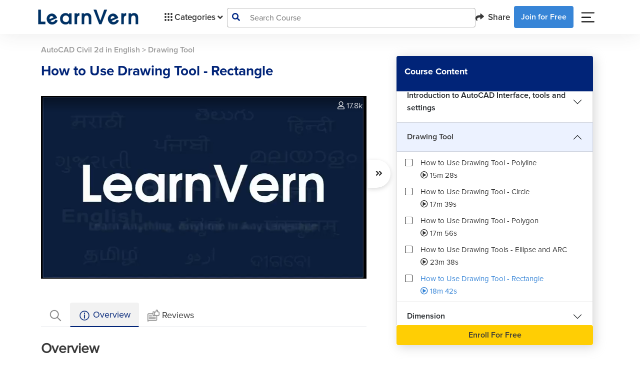

--- FILE ---
content_type: text/html; charset=UTF-8
request_url: https://www.learnvern.com/autocadcivil/rectangle
body_size: 37544
content:
<!doctype html>
<html lang="en">
<head>
<link rel="dns-prefetch" href="//www.learnvern.com">
<link rel="dns-prefetch" href="//www.googletagmanager.com">
<link rel="dns-prefetch" href="//developers.google.com">
<link rel="dns-prefetch" href="//accounts.google.com">
<link rel="dns-prefetch" href="//forums.learnvern.com">
<link rel="dns-prefetch" href="//videos.learnvern.com">
<link rel="dns-prefetch" href="//videojs.com">
<link rel="dns-prefetch" href="//assets.learnvern.com">
<link rel="dns-prefetch" href="//apps.apple.com">
<link rel="dns-prefetch" href="//play.google.com">
<link rel="dns-prefetch" href="//www.facebook.com">
<link rel="dns-prefetch" href="//www.youtube.com">
<link rel="dns-prefetch" href="//www.linkedin.com">
<link rel="dns-prefetch" href="//twitter.com">
<link rel="dns-prefetch" href="//www.instagram.com">
<link rel="dns-prefetch" href="//wa.me">
<link rel="dns-prefetch" href="//m.facebook.com">
<link rel="dns-prefetch" href="//mail.google.com">
<link rel="dns-prefetch" href="//developer.chrome.com">
    <meta charset="utf-8">
    <title>AutoCAD Rectangle Command - A Comprehensive Guide</title>
    <link rel="preconnect" href="//cdnjs.cloudflare.com/" crossorigin>
    <link rel="dns-prefetch" href="//cdnjs.cloudflare.com/">
    <meta name="viewport" content="width=device-width, initial-scale=1">
    <meta name="csrf-token" content="cmYoK2YIoe2MtMOBhh2K3yDdfH2wrUUwMcPauMIs">
    <!-- Opengraph related code -->
            <meta property="og:locale" content="en_US"/>
        <meta property="og:type" content="website"/>
        <meta property="og:title"
              content="AutoCAD Rectangle Command - A Comprehensive Guide"/>
        <meta property="og:description"
              content="The AutoCAD Rectangle Command will help you create the perfect rectangles for your projects. This can be a great way of automating some of the most difficult tasks in engineering design."/>
        <meta property="og:url" content="https://www.learnvern.com/autocadcivil/rectangle"/>
        <meta property="og:site_name" content="LearnVern"/>
        <meta property="og:image" itemprop="image"
              content="//assets.learnvern.com/static_assets/images/refer_share_card_og.jpg"/>
        <!-- Opengraph related code -->

        <meta name="facebook-domain-verification" content="np5w56jhz3fsvyydh4omyfahxwd3ap"/>

        <!-- Twitter related code -->
        <meta name="twitter:card" content="summary_large_image"/>
        <meta name="twitter:title" content="AutoCAD Rectangle Command - A Comprehensive Guide"/>
        <meta name="twitter:description"
              content="The AutoCAD Rectangle Command will help you create the perfect rectangles for your projects. This can be a great way of automating some of the most difficult tasks in engineering design."/>
        <meta name="twitter:site" content="@learnvern"/>
        <meta name="twitter:creator" content="@learnvern"/>
        <meta name="twitter:image" content="//assets.learnvern.com/static_assets/images/refer_share_card_og.jpg"/>
        <!-- Twitter related code -->

        <meta name="description"
              content="The AutoCAD Rectangle Command will help you create the perfect rectangles for your projects. This can be a great way of automating some of the most difficult tasks in engineering design.">
        <meta name="keywords"
              content=""/>
                    <link rel="canonical" href="https://www.learnvern.com/autocadcivil/rectangle"/>
            <!-- Google Tag Manager -->
        <meta property="gtm:code" content=""/>
    <script defer>(function (w, d, s, l, i) {
            w[l] = w[l] || [];
            w[l] = w[l] || [];
            w[l].push({
                'gtm.start': new Date().getTime(), event: 'gtm.js'
            });
            var f = d.getElementsByTagName(s)[0],
                j = d.createElement(s), dl = l != 'dataLayer' ? '&l=' + l : '';
            j.async = true;
            j.src =
                'https://www.googletagmanager.com/gtm.js?id=' + i + dl;
            f.parentNode.insertBefore(j, f);
        })(window, document, 'script', 'dataLayer', 'GTM-MLHKZJ4');
    </script>
    <!-- End Google Tag Manager -->
        <link rel="icon" type="image/png" href="https://www.learnvern.com/images/favicon.png">
        <link rel="stylesheet" href="https://www.learnvern.com/css/master-all-v2.css?ver=4.1"/>
    <link rel="preload" as="style" href="https://www.learnvern.com/css/fontawesome/all.css?ver=4.1"
          onload="this.onload=null;this.rel='stylesheet'"/>
    <noscript>
        <link rel="stylesheet" href="https://www.learnvern.com/css/fontawesome/all.css?ver=4.1">
    </noscript>
    
    
    
    
        <link rel="stylesheet" href="https://www.learnvern.com/css/layout_v2/unit_desktop.css"/>
    <link rel="stylesheet" href="https://www.learnvern.com/css/videojs/video-js.css">
    <link rel="stylesheet" href="https://www.learnvern.com/css/videojs/videojs-quality-menu.css">
    <link rel="stylesheet" href="https://www.learnvern.com/css/videojs/video-js-custom.css">
    <link rel="stylesheet" href="https://www.learnvern.com/css/videojs/seek-buttons.css">
    <link rel="stylesheet" href="https://www.learnvern.com/css/videojs/videojs.ima.css">
    <link rel="stylesheet" href="https://www.learnvern.com/css/videojs/videojs-overlay.css">
    <link rel="preload" as="style" href="https://www.learnvern.com/css/toastr/toastr.css"
          onload="this.onload=null;this.rel='stylesheet'"/>
    <noscript>
        <link rel="stylesheet" href="https://www.learnvern.com/css/toastr/toastr.css">
    </noscript>
    <link rel="stylesheet" href="//cdnjs.cloudflare.com/ajax/libs/rateYo/2.3.2/jquery.rateyo.min.css">
    <link href="//cdn.jsdelivr.net/npm/summernote@0.8.18/dist/summernote-bs4.min.css" rel="stylesheet">
    <script type="text/javascript">
        var $app_url = "https://www.learnvern.com";
        var $show_enroll_modal = "";
        var $show_login_modal = "";
        var $show_referral_modal = "";
    </script>
                    <script type="application/ld+json">{"@context":"https:\/\/schema.org","@type":"WebPage","name":"How to Use Drawing Tool - Rectangle","url":"https:\/\/www.learnvern.com\/autocadcivil\/rectangle","speakable":{"@type":"SpeakableSpecification","xpath":["\/html\/head\/title","\/html\/head\/meta[@name='description']\/@content"]}}</script>
        <script type="application/ld+json">{"@context":"https:\/\/schema.org","@type":"VideoObject","name":"How to Use Drawing Tool - Rectangle","description":"The AutoCAD Rectangle Command will help you create the perfect rectangles for your projects. This can be a great way of automating some of the most difficult tasks in engineering design.","uploadDate":"2022-04-28 02:28:55","thumbnailUrl":"https:\/\/assets.learnvern.com\/course\/icons\/53868.svg"}</script>
        
        <script type="application/ld+json">{"@context":"https:\/\/schema.org","@type":"BreadcrumbList","itemListElement":[{"@type":"ListItem","position":1,"item":{"@type":"Thing","name":"AutoCAD Civil 2d in English","@id":"https:\/\/www.learnvern.com\/autocadcivil"}},{"@type":"ListItem","position":2,"item":{"@type":"Thing","name":"How to Use Drawing Tool - Rectangle","@id":"https:\/\/www.learnvern.com\/\/autocadcivil\/rectangle"}}]}</script>
        <script type="text/javascript">
        if (window.location.hash === "#_=_") {
            // Check if the browser supports history.replaceState.
            if (history.replaceState) {
                // Keep the exact URL up to the hash.
                var cleanHref = window.location.href.split("#")[0];
                // Replace the URL in the address bar without messing with the back button.
                history.replaceState(null, null, cleanHref);
            } else {
                // Well, you're on an old browser, we can get rid of the _=_ but not the #.
                window.location.hash = "";
            }
        }
    </script>
        <!--    This script is for deleting cookie named "g_state" which is created when user closes google one tap sign in prompt.
        Why we have to delete, please refer https://developers.google.com/identity/gsi/web/guides/features#exponential_cooldown -->
        <script>document.cookie = 'g_state=; Path=/; Expires=Thu, 01 Jan 1970 00:00:01 GMT;'</script>
        <!-- Below meta and scripts are used for google one tap sign in prompt -->
        <meta name="google-signin-scope" content="profile email">
        <meta name="google-signin-client_id" content="1084985919454-irhreo6651hf5km6egvl6fcubqi5gh0q.apps.googleusercontent.com">
        <script src="https://accounts.google.com/gsi/client" async defer></script>
    </head>
<body>
<noscript>
        <iframe src="//www.googletagmanager.com/ns.html?id=GTM-MLHKZJ4"
                height="0" width="0" style="display:none;visibility:hidden;"></iframe>
    </noscript>
    <header class="sticky-top pe-0 me-0">
        <div class="main-header py-md-1 px-md-5 bg-white">
        <nav class="navbar navbar-expand-lg navbar-light mx-3">
            <div class="container-fluid">
                <a class="navbar-brand" href="https://www.learnvern.com"><img
                        src="https://www.learnvern.com/images/new-home-assets/learnvern_logo_blue.png"
                        alt="LearnVern Logo"></a>
                                    <button class="navbar-toggler" type="button" data-bs-toggle="collapse"
                            data-bs-target="#navbarSupportedContent" aria-controls="navbarSupportedContent"
                            aria-expanded="false" aria-label="Toggle navigation">
                        <span class="navbar-toggler-icon"></span>
                    </button>
                    <div class="collapse navbar-collapse gap-5" id="navbarSupportedContent">
                        <ul class="navbar-nav ps-4 mb-2 mb-lg-0 flex-fill flex-grow-0">
                            <li class="nav-item dropdown main-header-dropdown">
                                <a class="nav-link d-flex align-items-center" href="javascript:void(0);" id="navbarDropdown" role="button"
                                   data-bs-toggle="dropdown" aria-expanded="false" aria-haspopup="true">
                                    <img src="https://www.learnvern.com/images/new-home-assets/grid-oCategory.svg" alt="Category Grid Icon"> Categories
                                    <i class="fas fa-angle-down dm-down ps-1"></i> <i
                                        class="fas fa-angle-up dm-up ps-1"></i>
                                </a>
                                <div class="d-flex dropdown-menu col-menu-container px-0 pb-0 bg-transparent main-menu">
        <div class="flex-fill col-menu align-items-stretch level-1 bg-white">
            <ul class="ps-0">
                                    <li class="level-item-1 dropdown-item d-flex justify-content-between"
                        data-show_class="level-2-lang-category-1"><span
                            class="text-wrap pe-2">Courses in English</span><i
                            class="fas fa-angle-right"></i></li>
                                    <li class="level-item-1 dropdown-item d-flex justify-content-between"
                        data-show_class="level-2-lang-category-2"><span
                            class="text-wrap pe-2">Courses in Hindi</span><i
                            class="fas fa-angle-right"></i></li>
                                    <li class="level-item-1 dropdown-item d-flex justify-content-between"
                        data-show_class="level-2-lang-category-3"><span
                            class="text-wrap pe-2">Courses in Bangla</span><i
                            class="fas fa-angle-right"></i></li>
                                    <li class="level-item-1 dropdown-item d-flex justify-content-between"
                        data-show_class="level-2-lang-category-4"><span
                            class="text-wrap pe-2">Courses in Tamil</span><i
                            class="fas fa-angle-right"></i></li>
                                    <li class="level-item-1 dropdown-item d-flex justify-content-between"
                        data-show_class="level-2-lang-category-5"><span
                            class="text-wrap pe-2">Courses in Telugu</span><i
                            class="fas fa-angle-right"></i></li>
                                    <li class="level-item-1 dropdown-item d-flex justify-content-between"
                        data-show_class="level-2-category-11"><span
                            class="text-wrap pe-2">Stock Market &bull; Import Export &bull; HR Recruitment</span><i
                            class="fas fa-angle-right"></i></li>
                                    <li class="level-item-1 dropdown-item d-flex justify-content-between"
                        data-show_class="level-2-category-12"><span
                            class="text-wrap pe-2">Personality Development &bull; Soft Skills &bull; Spoken English</span><i
                            class="fas fa-angle-right"></i></li>
                                    <li class="level-item-1 dropdown-item d-flex justify-content-between"
                        data-show_class="level-2-category-13"><span
                            class="text-wrap pe-2">MS Office &bull; Tally &bull; Customer Service &bull; Sales</span><i
                            class="fas fa-angle-right"></i></li>
                                    <li class="level-item-1 dropdown-item d-flex justify-content-between"
                        data-show_class="level-2-category-14"><span
                            class="text-wrap pe-2">Graphic Design &bull; Web Design</span><i
                            class="fas fa-angle-right"></i></li>
                                    <li class="level-item-1 dropdown-item d-flex justify-content-between"
                        data-show_class="level-2-category-15"><span
                            class="text-wrap pe-2">Mechanical &bull; Civil &bull; Electrical</span><i
                            class="fas fa-angle-right"></i></li>
                                    <li class="level-item-1 dropdown-item d-flex justify-content-between"
                        data-show_class="level-2-category-16"><span
                            class="text-wrap pe-2">Hardware &bull; Networking &bull; Cyber Security &bull; Hacking</span><i
                            class="fas fa-angle-right"></i></li>
                                    <li class="level-item-1 dropdown-item d-flex justify-content-between"
                        data-show_class="level-2-category-17"><span
                            class="text-wrap pe-2">Machine Learning &bull; DataScience</span><i
                            class="fas fa-angle-right"></i></li>
                                    <li class="level-item-1 dropdown-item d-flex justify-content-between"
                        data-show_class="level-2-category-18"><span
                            class="text-wrap pe-2">Programming</span><i
                            class="fas fa-angle-right"></i></li>
                                    <li class="level-item-1 dropdown-item d-flex justify-content-between"
                        data-show_class="level-2-category-19"><span
                            class="text-wrap pe-2">Software Development &bull; Mobile App &bull; Testing</span><i
                            class="fas fa-angle-right"></i></li>
                                    <li class="level-item-1 dropdown-item d-flex justify-content-between"
                        data-show_class="level-2-category-20"><span
                            class="text-wrap pe-2">Digital Marketing</span><i
                            class="fas fa-angle-right"></i></li>
                                    <li class="level-item-1 dropdown-item d-flex justify-content-between"
                        data-show_class="level-2-category-8"><span
                            class="text-wrap pe-2">Live Training</span><i
                            class="fas fa-angle-right"></i></li>
                                    <li class="level-item-1 dropdown-item d-flex justify-content-between"
                        data-show_class="level-2-category-9"><span
                            class="text-wrap pe-2">Free Webinar</span><i
                            class="fas fa-angle-right"></i></li>
                            </ul>
        </div>
                    <div
                class="flex-fill col-menu align-items-stretch level-2 level-2-lang-category-1 bg-white">
                <ul class="ps-0">
                                                                    <a href="javascript:;">
                            <li class="level-item-2 dropdown-item d-flex justify-content-between"
                                data-show_class="level-3-lang-child-category-1-11">
                                <span class="text-wrap pe-2">Stock Market &bull; Import Export &bull; HR Recruitment</span>
                                <i
                                    class="fas fa-angle-right"></i></li>
                        </a>
                                                                    <a href="javascript:;">
                            <li class="level-item-2 dropdown-item d-flex justify-content-between"
                                data-show_class="level-3-lang-child-category-1-12">
                                <span class="text-wrap pe-2">Personality Development &bull; Soft Skills &bull; Spoken English</span>
                                <i
                                    class="fas fa-angle-right"></i></li>
                        </a>
                                                                    <a href="javascript:;">
                            <li class="level-item-2 dropdown-item d-flex justify-content-between"
                                data-show_class="level-3-lang-child-category-1-13">
                                <span class="text-wrap pe-2">MS Office &bull; Tally &bull; Customer Service &bull; Sales</span>
                                <i
                                    class="fas fa-angle-right"></i></li>
                        </a>
                                                                    <a href="javascript:;">
                            <li class="level-item-2 dropdown-item d-flex justify-content-between"
                                data-show_class="level-3-lang-child-category-1-14">
                                <span class="text-wrap pe-2">Graphic Design &bull; Web Design</span>
                                <i
                                    class="fas fa-angle-right"></i></li>
                        </a>
                                                                    <a href="javascript:;">
                            <li class="level-item-2 dropdown-item d-flex justify-content-between"
                                data-show_class="level-3-lang-child-category-1-15">
                                <span class="text-wrap pe-2">Mechanical &bull; Civil &bull; Electrical</span>
                                <i
                                    class="fas fa-angle-right"></i></li>
                        </a>
                                                                    <a href="javascript:;">
                            <li class="level-item-2 dropdown-item d-flex justify-content-between"
                                data-show_class="level-3-lang-child-category-1-17">
                                <span class="text-wrap pe-2">Machine Learning &bull; DataScience</span>
                                <i
                                    class="fas fa-angle-right"></i></li>
                        </a>
                                                                    <a href="javascript:;">
                            <li class="level-item-2 dropdown-item d-flex justify-content-between"
                                data-show_class="level-3-lang-child-category-1-18">
                                <span class="text-wrap pe-2">Programming</span>
                                <i
                                    class="fas fa-angle-right"></i></li>
                        </a>
                                                                    <a href="javascript:;">
                            <li class="level-item-2 dropdown-item d-flex justify-content-between"
                                data-show_class="level-3-lang-child-category-1-19">
                                <span class="text-wrap pe-2">Software Development &bull; Mobile App &bull; Testing</span>
                                <i
                                    class="fas fa-angle-right"></i></li>
                        </a>
                                                                    <a href="javascript:;">
                            <li class="level-item-2 dropdown-item d-flex justify-content-between"
                                data-show_class="level-3-lang-child-category-1-20">
                                <span class="text-wrap pe-2">Digital Marketing</span>
                                <i
                                    class="fas fa-angle-right"></i></li>
                        </a>
                                    </ul>
            </div>
                    <div
                class="flex-fill col-menu align-items-stretch level-2 level-2-lang-category-2 bg-white">
                <ul class="ps-0">
                                                                    <a href="javascript:;">
                            <li class="level-item-2 dropdown-item d-flex justify-content-between"
                                data-show_class="level-3-lang-child-category-2-11">
                                <span class="text-wrap pe-2">Stock Market &bull; Import Export &bull; HR Recruitment</span>
                                <i
                                    class="fas fa-angle-right"></i></li>
                        </a>
                                                                    <a href="javascript:;">
                            <li class="level-item-2 dropdown-item d-flex justify-content-between"
                                data-show_class="level-3-lang-child-category-2-12">
                                <span class="text-wrap pe-2">Personality Development &bull; Soft Skills &bull; Spoken English</span>
                                <i
                                    class="fas fa-angle-right"></i></li>
                        </a>
                                                                    <a href="javascript:;">
                            <li class="level-item-2 dropdown-item d-flex justify-content-between"
                                data-show_class="level-3-lang-child-category-2-13">
                                <span class="text-wrap pe-2">MS Office &bull; Tally &bull; Customer Service &bull; Sales</span>
                                <i
                                    class="fas fa-angle-right"></i></li>
                        </a>
                                                                    <a href="javascript:;">
                            <li class="level-item-2 dropdown-item d-flex justify-content-between"
                                data-show_class="level-3-lang-child-category-2-14">
                                <span class="text-wrap pe-2">Graphic Design &bull; Web Design</span>
                                <i
                                    class="fas fa-angle-right"></i></li>
                        </a>
                                                                    <a href="javascript:;">
                            <li class="level-item-2 dropdown-item d-flex justify-content-between"
                                data-show_class="level-3-lang-child-category-2-15">
                                <span class="text-wrap pe-2">Mechanical &bull; Civil &bull; Electrical</span>
                                <i
                                    class="fas fa-angle-right"></i></li>
                        </a>
                                                                    <a href="javascript:;">
                            <li class="level-item-2 dropdown-item d-flex justify-content-between"
                                data-show_class="level-3-lang-child-category-2-16">
                                <span class="text-wrap pe-2">Hardware &bull; Networking &bull; Cyber Security &bull; Hacking</span>
                                <i
                                    class="fas fa-angle-right"></i></li>
                        </a>
                                                                    <a href="javascript:;">
                            <li class="level-item-2 dropdown-item d-flex justify-content-between"
                                data-show_class="level-3-lang-child-category-2-17">
                                <span class="text-wrap pe-2">Machine Learning &bull; DataScience</span>
                                <i
                                    class="fas fa-angle-right"></i></li>
                        </a>
                                                                    <a href="javascript:;">
                            <li class="level-item-2 dropdown-item d-flex justify-content-between"
                                data-show_class="level-3-lang-child-category-2-18">
                                <span class="text-wrap pe-2">Programming</span>
                                <i
                                    class="fas fa-angle-right"></i></li>
                        </a>
                                                                    <a href="javascript:;">
                            <li class="level-item-2 dropdown-item d-flex justify-content-between"
                                data-show_class="level-3-lang-child-category-2-19">
                                <span class="text-wrap pe-2">Software Development &bull; Mobile App &bull; Testing</span>
                                <i
                                    class="fas fa-angle-right"></i></li>
                        </a>
                                                                    <a href="javascript:;">
                            <li class="level-item-2 dropdown-item d-flex justify-content-between"
                                data-show_class="level-3-lang-child-category-2-20">
                                <span class="text-wrap pe-2">Digital Marketing</span>
                                <i
                                    class="fas fa-angle-right"></i></li>
                        </a>
                                                                    <a href="javascript:;">
                            <li class="level-item-2 dropdown-item d-flex justify-content-between"
                                data-show_class="level-3-lang-child-category-2-8">
                                <span class="text-wrap pe-2">Live Training</span>
                                <i
                                    class="fas fa-angle-right"></i></li>
                        </a>
                                    </ul>
            </div>
                    <div
                class="flex-fill col-menu align-items-stretch level-2 level-2-lang-category-3 bg-white">
                <ul class="ps-0">
                                                                    <a href="javascript:;">
                            <li class="level-item-2 dropdown-item d-flex justify-content-between"
                                data-show_class="level-3-lang-child-category-3-13">
                                <span class="text-wrap pe-2">MS Office &bull; Tally &bull; Customer Service &bull; Sales</span>
                                <i
                                    class="fas fa-angle-right"></i></li>
                        </a>
                                                                    <a href="javascript:;">
                            <li class="level-item-2 dropdown-item d-flex justify-content-between"
                                data-show_class="level-3-lang-child-category-3-18">
                                <span class="text-wrap pe-2">Programming</span>
                                <i
                                    class="fas fa-angle-right"></i></li>
                        </a>
                                                                    <a href="javascript:;">
                            <li class="level-item-2 dropdown-item d-flex justify-content-between"
                                data-show_class="level-3-lang-child-category-3-19">
                                <span class="text-wrap pe-2">Software Development &bull; Mobile App &bull; Testing</span>
                                <i
                                    class="fas fa-angle-right"></i></li>
                        </a>
                                    </ul>
            </div>
                    <div
                class="flex-fill col-menu align-items-stretch level-2 level-2-lang-category-4 bg-white">
                <ul class="ps-0">
                                                                    <a href="javascript:;">
                            <li class="level-item-2 dropdown-item d-flex justify-content-between"
                                data-show_class="level-3-lang-child-category-4-11">
                                <span class="text-wrap pe-2">Stock Market &bull; Import Export &bull; HR Recruitment</span>
                                <i
                                    class="fas fa-angle-right"></i></li>
                        </a>
                                                                    <a href="javascript:;">
                            <li class="level-item-2 dropdown-item d-flex justify-content-between"
                                data-show_class="level-3-lang-child-category-4-12">
                                <span class="text-wrap pe-2">Personality Development &bull; Soft Skills &bull; Spoken English</span>
                                <i
                                    class="fas fa-angle-right"></i></li>
                        </a>
                                                                    <a href="javascript:;">
                            <li class="level-item-2 dropdown-item d-flex justify-content-between"
                                data-show_class="level-3-lang-child-category-4-13">
                                <span class="text-wrap pe-2">MS Office &bull; Tally &bull; Customer Service &bull; Sales</span>
                                <i
                                    class="fas fa-angle-right"></i></li>
                        </a>
                                                                    <a href="javascript:;">
                            <li class="level-item-2 dropdown-item d-flex justify-content-between"
                                data-show_class="level-3-lang-child-category-4-14">
                                <span class="text-wrap pe-2">Graphic Design &bull; Web Design</span>
                                <i
                                    class="fas fa-angle-right"></i></li>
                        </a>
                                                                    <a href="javascript:;">
                            <li class="level-item-2 dropdown-item d-flex justify-content-between"
                                data-show_class="level-3-lang-child-category-4-15">
                                <span class="text-wrap pe-2">Mechanical &bull; Civil &bull; Electrical</span>
                                <i
                                    class="fas fa-angle-right"></i></li>
                        </a>
                                                                    <a href="javascript:;">
                            <li class="level-item-2 dropdown-item d-flex justify-content-between"
                                data-show_class="level-3-lang-child-category-4-18">
                                <span class="text-wrap pe-2">Programming</span>
                                <i
                                    class="fas fa-angle-right"></i></li>
                        </a>
                                                                    <a href="javascript:;">
                            <li class="level-item-2 dropdown-item d-flex justify-content-between"
                                data-show_class="level-3-lang-child-category-4-19">
                                <span class="text-wrap pe-2">Software Development &bull; Mobile App &bull; Testing</span>
                                <i
                                    class="fas fa-angle-right"></i></li>
                        </a>
                                                                    <a href="javascript:;">
                            <li class="level-item-2 dropdown-item d-flex justify-content-between"
                                data-show_class="level-3-lang-child-category-4-20">
                                <span class="text-wrap pe-2">Digital Marketing</span>
                                <i
                                    class="fas fa-angle-right"></i></li>
                        </a>
                                    </ul>
            </div>
                    <div
                class="flex-fill col-menu align-items-stretch level-2 level-2-lang-category-5 bg-white">
                <ul class="ps-0">
                                                                    <a href="javascript:;">
                            <li class="level-item-2 dropdown-item d-flex justify-content-between"
                                data-show_class="level-3-lang-child-category-5-11">
                                <span class="text-wrap pe-2">Stock Market &bull; Import Export &bull; HR Recruitment</span>
                                <i
                                    class="fas fa-angle-right"></i></li>
                        </a>
                                                                    <a href="javascript:;">
                            <li class="level-item-2 dropdown-item d-flex justify-content-between"
                                data-show_class="level-3-lang-child-category-5-12">
                                <span class="text-wrap pe-2">Personality Development &bull; Soft Skills &bull; Spoken English</span>
                                <i
                                    class="fas fa-angle-right"></i></li>
                        </a>
                                                                    <a href="javascript:;">
                            <li class="level-item-2 dropdown-item d-flex justify-content-between"
                                data-show_class="level-3-lang-child-category-5-14">
                                <span class="text-wrap pe-2">Graphic Design &bull; Web Design</span>
                                <i
                                    class="fas fa-angle-right"></i></li>
                        </a>
                                                                    <a href="javascript:;">
                            <li class="level-item-2 dropdown-item d-flex justify-content-between"
                                data-show_class="level-3-lang-child-category-5-18">
                                <span class="text-wrap pe-2">Programming</span>
                                <i
                                    class="fas fa-angle-right"></i></li>
                        </a>
                                                                    <a href="javascript:;">
                            <li class="level-item-2 dropdown-item d-flex justify-content-between"
                                data-show_class="level-3-lang-child-category-5-19">
                                <span class="text-wrap pe-2">Software Development &bull; Mobile App &bull; Testing</span>
                                <i
                                    class="fas fa-angle-right"></i></li>
                        </a>
                                    </ul>
            </div>
                    <div
                class="flex-fill col-menu align-items-stretch level-2 level-2-category-11 bg-white">
                <ul class="ps-0">
                                                                    <a href="javascript:;">
                            <li class="level-item-2 dropdown-item d-flex justify-content-between"
                                data-show_class="level-3-child-category-11-51">
                                <span class="text-wrap pe-2">Stock Market</span>
                                <i
                                    class="fas fa-angle-right"></i></li>
                        </a>
                                                                    <a href="javascript:;">
                            <li class="level-item-2 dropdown-item d-flex justify-content-between"
                                data-show_class="level-3-child-category-11-52">
                                <span class="text-wrap pe-2">Recruiter Training</span>
                                <i
                                    class="fas fa-angle-right"></i></li>
                        </a>
                                                                    <a href="https://www.learnvern.com/import-export-business-course">
                            <li class="level-item-2 dropdown-item d-flex justify-content-between"
                                data-show_class="level-3-direct-course-11-10816">
                                <span class="text-wrap pe-2">Import And Export - The Complete Business Guide</span>
                                </li>
                        </a>
                                    </ul>
            </div>
                    <div
                class="flex-fill col-menu align-items-stretch level-2 level-2-category-12 bg-white">
                <ul class="ps-0">
                                                                    <a href="javascript:;">
                            <li class="level-item-2 dropdown-item d-flex justify-content-between"
                                data-show_class="level-3-child-category-12-53">
                                <span class="text-wrap pe-2">Soft Skills</span>
                                <i
                                    class="fas fa-angle-right"></i></li>
                        </a>
                                                                    <a href="https://www.learnvern.com/business-english-course">
                            <li class="level-item-2 dropdown-item d-flex justify-content-between"
                                data-show_class="level-3-direct-course-12-10757">
                                <span class="text-wrap pe-2">Business English Course</span>
                                </li>
                        </a>
                                                                    <a href="https://www.learnvern.com/course/spoken-english-course">
                            <li class="level-item-2 dropdown-item d-flex justify-content-between"
                                data-show_class="level-3-direct-course-12-10726">
                                <span class="text-wrap pe-2">Spoken English Course</span>
                                </li>
                        </a>
                                                                    <a href="https://www.learnvern.com/english-pronunciation-course">
                            <li class="level-item-2 dropdown-item d-flex justify-content-between"
                                data-show_class="level-3-direct-course-12-10749">
                                <span class="text-wrap pe-2">English Pronunciation Course</span>
                                </li>
                        </a>
                                                                    <a href="https://www.learnvern.com/english-grammar-course">
                            <li class="level-item-2 dropdown-item d-flex justify-content-between"
                                data-show_class="level-3-direct-course-12-10750">
                                <span class="text-wrap pe-2">English Grammar And Punctuation</span>
                                </li>
                        </a>
                                    </ul>
            </div>
                    <div
                class="flex-fill col-menu align-items-stretch level-2 level-2-category-13 bg-white">
                <ul class="ps-0">
                                                                    <a href="javascript:;">
                            <li class="level-item-2 dropdown-item d-flex justify-content-between"
                                data-show_class="level-3-child-category-13-54">
                                <span class="text-wrap pe-2">MS Office</span>
                                <i
                                    class="fas fa-angle-right"></i></li>
                        </a>
                                                                    <a href="javascript:;">
                            <li class="level-item-2 dropdown-item d-flex justify-content-between"
                                data-show_class="level-3-child-category-13-55">
                                <span class="text-wrap pe-2">Tally & Accounting</span>
                                <i
                                    class="fas fa-angle-right"></i></li>
                        </a>
                                                                    <a href="https://www.learnvern.com/sales-communication-course">
                            <li class="level-item-2 dropdown-item d-flex justify-content-between"
                                data-show_class="level-3-direct-course-13-10849">
                                <span class="text-wrap pe-2">Effective Communication in Sales in English</span>
                                </li>
                        </a>
                                                                    <a href="https://www.learnvern.com/ecommerce-course-in-tamil">
                            <li class="level-item-2 dropdown-item d-flex justify-content-between"
                                data-show_class="level-3-direct-course-13-10851">
                                <span class="text-wrap pe-2">Selling on ECommerce - Amazon, Shopify in Tamil</span>
                                </li>
                        </a>
                                                                    <a href="https://www.learnvern.com/google-sheets-course">
                            <li class="level-item-2 dropdown-item d-flex justify-content-between"
                                data-show_class="level-3-direct-course-13-10872">
                                <span class="text-wrap pe-2">Google Sheets Course</span>
                                </li>
                        </a>
                                                                    <a href="https://www.learnvern.com/ecommerce-course-in-hindi">
                            <li class="level-item-2 dropdown-item d-flex justify-content-between"
                                data-show_class="level-3-direct-course-13-10755">
                                <span class="text-wrap pe-2">Selling on ECommerce - Amazon, Shopify</span>
                                </li>
                        </a>
                                                                    <a href="https://www.learnvern.com/ecommerce-course">
                            <li class="level-item-2 dropdown-item d-flex justify-content-between"
                                data-show_class="level-3-direct-course-13-10810">
                                <span class="text-wrap pe-2">Selling on ECommerce - Amazon, Shopify in English</span>
                                </li>
                        </a>
                                                                    <a href="https://www.learnvern.com/sales-and-marketing-course">
                            <li class="level-item-2 dropdown-item d-flex justify-content-between"
                                data-show_class="level-3-direct-course-13-10815">
                                <span class="text-wrap pe-2">Career In Sales</span>
                                </li>
                        </a>
                                                                    <a href="https://www.learnvern.com/course/customer-service-tutorial">
                            <li class="level-item-2 dropdown-item d-flex justify-content-between"
                                data-show_class="level-3-direct-course-13-10743">
                                <span class="text-wrap pe-2">Customer Service, Customer Support and Customer Experience</span>
                                </li>
                        </a>
                                                                    <a href="https://www.learnvern.com/course/sales-conversion-course">
                            <li class="level-item-2 dropdown-item d-flex justify-content-between"
                                data-show_class="level-3-direct-course-13-10747">
                                <span class="text-wrap pe-2">Converting Leads into Sales</span>
                                </li>
                        </a>
                                                                    <a href="https://www.learnvern.com/course/sales-communication-course-in-hindi">
                            <li class="level-item-2 dropdown-item d-flex justify-content-between"
                                data-show_class="level-3-direct-course-13-10731">
                                <span class="text-wrap pe-2">Effective Communication in Sales</span>
                                </li>
                        </a>
                                    </ul>
            </div>
                    <div
                class="flex-fill col-menu align-items-stretch level-2 level-2-category-14 bg-white">
                <ul class="ps-0">
                                                                    <a href="javascript:;">
                            <li class="level-item-2 dropdown-item d-flex justify-content-between"
                                data-show_class="level-3-child-category-14-56">
                                <span class="text-wrap pe-2">Maya</span>
                                <i
                                    class="fas fa-angle-right"></i></li>
                        </a>
                                                                    <a href="javascript:;">
                            <li class="level-item-2 dropdown-item d-flex justify-content-between"
                                data-show_class="level-3-child-category-14-57">
                                <span class="text-wrap pe-2">Photoshop & Illustrator</span>
                                <i
                                    class="fas fa-angle-right"></i></li>
                        </a>
                                                                    <a href="javascript:;">
                            <li class="level-item-2 dropdown-item d-flex justify-content-between"
                                data-show_class="level-3-child-category-14-58">
                                <span class="text-wrap pe-2">Blender</span>
                                <i
                                    class="fas fa-angle-right"></i></li>
                        </a>
                                                                    <a href="javascript:;">
                            <li class="level-item-2 dropdown-item d-flex justify-content-between"
                                data-show_class="level-3-child-category-14-59">
                                <span class="text-wrap pe-2">User Experience (UX) Design Course</span>
                                <i
                                    class="fas fa-angle-right"></i></li>
                        </a>
                                                                    <a href="javascript:;">
                            <li class="level-item-2 dropdown-item d-flex justify-content-between"
                                data-show_class="level-3-child-category-14-60">
                                <span class="text-wrap pe-2">Graphic Designing with CorelDRAW Tutorial</span>
                                <i
                                    class="fas fa-angle-right"></i></li>
                        </a>
                                                                    <a href="javascript:;">
                            <li class="level-item-2 dropdown-item d-flex justify-content-between"
                                data-show_class="level-3-child-category-14-61">
                                <span class="text-wrap pe-2">Web Designing with CSS3 Course</span>
                                <i
                                    class="fas fa-angle-right"></i></li>
                        </a>
                                                                    <a href="javascript:;">
                            <li class="level-item-2 dropdown-item d-flex justify-content-between"
                                data-show_class="level-3-child-category-14-62">
                                <span class="text-wrap pe-2">Web Designing with jQuery</span>
                                <i
                                    class="fas fa-angle-right"></i></li>
                        </a>
                                                                    <a href="javascript:;">
                            <li class="level-item-2 dropdown-item d-flex justify-content-between"
                                data-show_class="level-3-child-category-14-63">
                                <span class="text-wrap pe-2">Web Designing with HTML and HTML5 Course</span>
                                <i
                                    class="fas fa-angle-right"></i></li>
                        </a>
                                                                    <a href="https://www.learnvern.com/course/coreldraw-tutorial-in-hindi">
                            <li class="level-item-2 dropdown-item d-flex justify-content-between"
                                data-show_class="level-3-direct-course-14-10710">
                                <span class="text-wrap pe-2">Graphic Designing with CorelDRAW Tutorial</span>
                                </li>
                        </a>
                                                                    <a href="https://www.learnvern.com/course/canva-tutorial">
                            <li class="level-item-2 dropdown-item d-flex justify-content-between"
                                data-show_class="level-3-direct-course-14-10746">
                                <span class="text-wrap pe-2">Graphic Designing With Canva</span>
                                </li>
                        </a>
                                                                    <a href="https://www.learnvern.com/coreldraw-tutorial">
                            <li class="level-item-2 dropdown-item d-flex justify-content-between"
                                data-show_class="level-3-direct-course-14-10759">
                                <span class="text-wrap pe-2">Graphic Designing With CorelDraw in English</span>
                                </li>
                        </a>
                                                                    <a href="https://www.learnvern.com/coreldraw-tutorial-in-tamil">
                            <li class="level-item-2 dropdown-item d-flex justify-content-between"
                                data-show_class="level-3-direct-course-14-10801">
                                <span class="text-wrap pe-2">Graphic Designing with CorelDRAW in Tamil</span>
                                </li>
                        </a>
                                                                    <a href="https://www.learnvern.com/coreldraw-tutorial-in-telugu">
                            <li class="level-item-2 dropdown-item d-flex justify-content-between"
                                data-show_class="level-3-direct-course-14-10820">
                                <span class="text-wrap pe-2">Graphic Designing with CorelDRAW in Telugu</span>
                                </li>
                        </a>
                                                                    <a href="https://www.learnvern.com/indesign-tutorial">
                            <li class="level-item-2 dropdown-item d-flex justify-content-between"
                                data-show_class="level-3-direct-course-14-10840">
                                <span class="text-wrap pe-2">Graphic Designing with Adobe InDesign CC</span>
                                </li>
                        </a>
                                                                    <a href="https://www.learnvern.com/complete-web-design">
                            <li class="level-item-2 dropdown-item d-flex justify-content-between"
                                data-show_class="level-3-direct-course-14-10875">
                                <span class="text-wrap pe-2">Complete Web Design (HTML5 + CSS3 + JavaScript)</span>
                                </li>
                        </a>
                                    </ul>
            </div>
                    <div
                class="flex-fill col-menu align-items-stretch level-2 level-2-category-15 bg-white">
                <ul class="ps-0">
                                                                    <a href="javascript:;">
                            <li class="level-item-2 dropdown-item d-flex justify-content-between"
                                data-show_class="level-3-child-category-15-64">
                                <span class="text-wrap pe-2">AutoCAD + AutoDesk</span>
                                <i
                                    class="fas fa-angle-right"></i></li>
                        </a>
                                                                    <a href="javascript:;">
                            <li class="level-item-2 dropdown-item d-flex justify-content-between"
                                data-show_class="level-3-child-category-15-65">
                                <span class="text-wrap pe-2">Matlab</span>
                                <i
                                    class="fas fa-angle-right"></i></li>
                        </a>
                                                                    <a href="javascript:;">
                            <li class="level-item-2 dropdown-item d-flex justify-content-between"
                                data-show_class="level-3-child-category-15-66">
                                <span class="text-wrap pe-2">Industrial Automation Course</span>
                                <i
                                    class="fas fa-angle-right"></i></li>
                        </a>
                                                                    <a href="https://www.learnvern.com/course/creo-parametric-tutorial">
                            <li class="level-item-2 dropdown-item d-flex justify-content-between"
                                data-show_class="level-3-direct-course-15-10542">
                                <span class="text-wrap pe-2">CREO Course</span>
                                </li>
                        </a>
                                                                    <a href="https://www.learnvern.com/course/sketchup-tutorial">
                            <li class="level-item-2 dropdown-item d-flex justify-content-between"
                                data-show_class="level-3-direct-course-15-10707">
                                <span class="text-wrap pe-2">Sketchup Tutorial</span>
                                </li>
                        </a>
                                                                    <a href="https://www.learnvern.com/course/solidworks-tutorial">
                            <li class="level-item-2 dropdown-item d-flex justify-content-between"
                                data-show_class="level-3-direct-course-15-10713">
                                <span class="text-wrap pe-2">Master Solidworks 2022 with Real Time Examples and Projects</span>
                                </li>
                        </a>
                                                                    <a href="https://www.learnvern.com/course/hvac-course">
                            <li class="level-item-2 dropdown-item d-flex justify-content-between"
                                data-show_class="level-3-direct-course-15-10720">
                                <span class="text-wrap pe-2">HVAC Course</span>
                                </li>
                        </a>
                                                                    <a href="https://www.learnvern.com/course/plc-programming-course">
                            <li class="level-item-2 dropdown-item d-flex justify-content-between"
                                data-show_class="level-3-direct-course-15-10748">
                                <span class="text-wrap pe-2">PLC Programming With Ladder Logic</span>
                                </li>
                        </a>
                                                                    <a href="https://www.learnvern.com/catia-course">
                            <li class="level-item-2 dropdown-item d-flex justify-content-between"
                                data-show_class="level-3-direct-course-15-10804">
                                <span class="text-wrap pe-2">Complete Catia V5 Course</span>
                                </li>
                        </a>
                                    </ul>
            </div>
                    <div
                class="flex-fill col-menu align-items-stretch level-2 level-2-category-16 bg-white">
                <ul class="ps-0">
                                                                    <a href="https://www.learnvern.com/course/computer-hardware">
                            <li class="level-item-2 dropdown-item d-flex justify-content-between"
                                data-show_class="level-3-direct-course-16-10689">
                                <span class="text-wrap pe-2">Computer Hardware</span>
                                </li>
                        </a>
                                                                    <a href="https://www.learnvern.com/course/computer-networking-course">
                            <li class="level-item-2 dropdown-item d-flex justify-content-between"
                                data-show_class="level-3-direct-course-16-10701">
                                <span class="text-wrap pe-2">Computer Networking Course</span>
                                </li>
                        </a>
                                                                    <a href="https://www.learnvern.com/course/cyber-forensics-course">
                            <li class="level-item-2 dropdown-item d-flex justify-content-between"
                                data-show_class="level-3-direct-course-16-10711">
                                <span class="text-wrap pe-2">Cyber Forensics Masterclass with Hands on learning</span>
                                </li>
                        </a>
                                                                    <a href="https://www.learnvern.com/course/ccna-course">
                            <li class="level-item-2 dropdown-item d-flex justify-content-between"
                                data-show_class="level-3-direct-course-16-10721">
                                <span class="text-wrap pe-2">Advanced Networking with CISCO (CCNA)</span>
                                </li>
                        </a>
                                                                    <a href="https://www.learnvern.com/ethical-hacking-course">
                            <li class="level-item-2 dropdown-item d-flex justify-content-between"
                                data-show_class="level-3-direct-course-16-10772">
                                <span class="text-wrap pe-2">Complete Ethical Hacking Course</span>
                                </li>
                        </a>
                                    </ul>
            </div>
                    <div
                class="flex-fill col-menu align-items-stretch level-2 level-2-category-17 bg-white">
                <ul class="ps-0">
                                                                    <a href="https://www.learnvern.com/course/data-science-tutorial">
                            <li class="level-item-2 dropdown-item d-flex justify-content-between"
                                data-show_class="level-3-direct-course-17-9143">
                                <span class="text-wrap pe-2">Data Science Course</span>
                                </li>
                        </a>
                                                                    <a href="https://www.learnvern.com/course/machine-learning-course-in-hindi">
                            <li class="level-item-2 dropdown-item d-flex justify-content-between"
                                data-show_class="level-3-direct-course-17-10744">
                                <span class="text-wrap pe-2">Complete Machine Learning Course</span>
                                </li>
                        </a>
                                                                    <a href="https://www.learnvern.com/statistics-for-data-science-tutorial">
                            <li class="level-item-2 dropdown-item d-flex justify-content-between"
                                data-show_class="level-3-direct-course-17-10771">
                                <span class="text-wrap pe-2">Statistics For Data Science Course</span>
                                </li>
                        </a>
                                                                    <a href="https://www.learnvern.com/supervised-machine-learning">
                            <li class="level-item-2 dropdown-item d-flex justify-content-between"
                                data-show_class="level-3-direct-course-17-10783">
                                <span class="text-wrap pe-2">Supervised Learning in Machine Learning</span>
                                </li>
                        </a>
                                                                    <a href="https://www.learnvern.com/unsupervised-machine-learning">
                            <li class="level-item-2 dropdown-item d-flex justify-content-between"
                                data-show_class="level-3-direct-course-17-10784">
                                <span class="text-wrap pe-2">Unsupervised Learning in Machine Learning</span>
                                </li>
                        </a>
                                                                    <a href="https://www.learnvern.com/statistics-for-data-science-tutorial-in-english">
                            <li class="level-item-2 dropdown-item d-flex justify-content-between"
                                data-show_class="level-3-direct-course-17-10837">
                                <span class="text-wrap pe-2">Statistics For Data Science Course in English</span>
                                </li>
                        </a>
                                                                    <a href="https://www.learnvern.com/machine-learning-course">
                            <li class="level-item-2 dropdown-item d-flex justify-content-between"
                                data-show_class="level-3-direct-course-17-10842">
                                <span class="text-wrap pe-2">Complete Machine Learning Course in English</span>
                                </li>
                        </a>
                                                                    <a href="https://www.learnvern.com/course/beginner-to-advance-excel-for-data-science">
                            <li class="level-item-2 dropdown-item d-flex justify-content-between"
                                data-show_class="level-3-direct-course-17-10700">
                                <span class="text-wrap pe-2">Excel For Data Analysis</span>
                                </li>
                        </a>
                                                                    <a href="https://www.learnvern.com/course/sql-for-data-analysis-tutorial">
                            <li class="level-item-2 dropdown-item d-flex justify-content-between"
                                data-show_class="level-3-direct-course-17-10728">
                                <span class="text-wrap pe-2">SQL For Data Analysis</span>
                                </li>
                        </a>
                                    </ul>
            </div>
                    <div
                class="flex-fill col-menu align-items-stretch level-2 level-2-category-18 bg-white">
                <ul class="ps-0">
                                                                    <a href="javascript:;">
                            <li class="level-item-2 dropdown-item d-flex justify-content-between"
                                data-show_class="level-3-child-category-18-67">
                                <span class="text-wrap pe-2">Python</span>
                                <i
                                    class="fas fa-angle-right"></i></li>
                        </a>
                                                                    <a href="javascript:;">
                            <li class="level-item-2 dropdown-item d-flex justify-content-between"
                                data-show_class="level-3-child-category-18-68">
                                <span class="text-wrap pe-2">Java Script</span>
                                <i
                                    class="fas fa-angle-right"></i></li>
                        </a>
                                                                    <a href="javascript:;">
                            <li class="level-item-2 dropdown-item d-flex justify-content-between"
                                data-show_class="level-3-child-category-18-69">
                                <span class="text-wrap pe-2">C++</span>
                                <i
                                    class="fas fa-angle-right"></i></li>
                        </a>
                                                                    <a href="javascript:;">
                            <li class="level-item-2 dropdown-item d-flex justify-content-between"
                                data-show_class="level-3-child-category-18-70">
                                <span class="text-wrap pe-2">DevOps</span>
                                <i
                                    class="fas fa-angle-right"></i></li>
                        </a>
                                                                    <a href="https://www.learnvern.com/course/core-php-tutorial">
                            <li class="level-item-2 dropdown-item d-flex justify-content-between"
                                data-show_class="level-3-direct-course-18-2595">
                                <span class="text-wrap pe-2">PHP Course For Beginners</span>
                                </li>
                        </a>
                                                                    <a href="https://www.learnvern.com/course/core-java-programming-tutorial">
                            <li class="level-item-2 dropdown-item d-flex justify-content-between"
                                data-show_class="level-3-direct-course-18-2771">
                                <span class="text-wrap pe-2">Core Java Course</span>
                                </li>
                        </a>
                                                                    <a href="https://www.learnvern.com/course/advanced-php-programming-tutorial">
                            <li class="level-item-2 dropdown-item d-flex justify-content-between"
                                data-show_class="level-3-direct-course-18-5900">
                                <span class="text-wrap pe-2">Advanced PHP with MVC Programming with Practicals</span>
                                </li>
                        </a>
                                                                    <a href="https://www.learnvern.com/course/c-sharp-tutorial">
                            <li class="level-item-2 dropdown-item d-flex justify-content-between"
                                data-show_class="level-3-direct-course-18-7529">
                                <span class="text-wrap pe-2">C# Course</span>
                                </li>
                        </a>
                                                                    <a href="https://www.learnvern.com/course/aspdotnet-tutorial">
                            <li class="level-item-2 dropdown-item d-flex justify-content-between"
                                data-show_class="level-3-direct-course-18-8934">
                                <span class="text-wrap pe-2">ASP.NET Course</span>
                                </li>
                        </a>
                                                                    <a href="https://www.learnvern.com/course/ruby-programming-language-tutorial">
                            <li class="level-item-2 dropdown-item d-flex justify-content-between"
                                data-show_class="level-3-direct-course-18-10646">
                                <span class="text-wrap pe-2">Ruby Programming Course</span>
                                </li>
                        </a>
                                                                    <a href="https://www.learnvern.com/course/r-programming-tutorial">
                            <li class="level-item-2 dropdown-item d-flex justify-content-between"
                                data-show_class="level-3-direct-course-18-10649">
                                <span class="text-wrap pe-2">R Programming Course</span>
                                </li>
                        </a>
                                                                    <a href="https://www.learnvern.com/course/advanced-java-tutorial">
                            <li class="level-item-2 dropdown-item d-flex justify-content-between"
                                data-show_class="level-3-direct-course-18-10661">
                                <span class="text-wrap pe-2">Java Programming Advance Course</span>
                                </li>
                        </a>
                                                                    <a href="https://www.learnvern.com/course/c-programming-tutorial-in-hindi">
                            <li class="level-item-2 dropdown-item d-flex justify-content-between"
                                data-show_class="level-3-direct-course-18-10662">
                                <span class="text-wrap pe-2">C Language Basic to Advance Course</span>
                                </li>
                        </a>
                                                                    <a href="https://www.learnvern.com/course/angular-tutorial">
                            <li class="level-item-2 dropdown-item d-flex justify-content-between"
                                data-show_class="level-3-direct-course-18-10706">
                                <span class="text-wrap pe-2">UI Development with Angular Tutorial</span>
                                </li>
                        </a>
                                                                    <a href="https://www.learnvern.com/course/cloud-computing-course">
                            <li class="level-item-2 dropdown-item d-flex justify-content-between"
                                data-show_class="level-3-direct-course-18-10734">
                                <span class="text-wrap pe-2">Introduction to Cloud Computing</span>
                                </li>
                        </a>
                                                                    <a href="https://www.learnvern.com/laravel-tutorial">
                            <li class="level-item-2 dropdown-item d-flex justify-content-between"
                                data-show_class="level-3-direct-course-18-10792">
                                <span class="text-wrap pe-2">Laravel Course - The PHP Framework</span>
                                </li>
                        </a>
                                                                    <a href="https://www.learnvern.com/c-programming-tutorial">
                            <li class="level-item-2 dropdown-item d-flex justify-content-between"
                                data-show_class="level-3-direct-course-18-10843">
                                <span class="text-wrap pe-2">C Language Basic to Advance Course in English</span>
                                </li>
                        </a>
                                                                    <a href="https://www.learnvern.com/c-programming-tutorial-in-tamil">
                            <li class="level-item-2 dropdown-item d-flex justify-content-between"
                                data-show_class="level-3-direct-course-18-10873">
                                <span class="text-wrap pe-2">C Language Basic to Advance Course in Tamil</span>
                                </li>
                        </a>
                                    </ul>
            </div>
                    <div
                class="flex-fill col-menu align-items-stretch level-2 level-2-category-19 bg-white">
                <ul class="ps-0">
                                                                    <a href="javascript:;">
                            <li class="level-item-2 dropdown-item d-flex justify-content-between"
                                data-show_class="level-3-child-category-19-71">
                                <span class="text-wrap pe-2">Database Design and Development</span>
                                <i
                                    class="fas fa-angle-right"></i></li>
                        </a>
                                                                    <a href="javascript:;">
                            <li class="level-item-2 dropdown-item d-flex justify-content-between"
                                data-show_class="level-3-child-category-19-72">
                                <span class="text-wrap pe-2">Software Testing Course</span>
                                <i
                                    class="fas fa-angle-right"></i></li>
                        </a>
                                                                    <a href="javascript:;">
                            <li class="level-item-2 dropdown-item d-flex justify-content-between"
                                data-show_class="level-3-child-category-19-73">
                                <span class="text-wrap pe-2">Web Scraping</span>
                                <i
                                    class="fas fa-angle-right"></i></li>
                        </a>
                                                                    <a href="https://www.learnvern.com/course/android-tutorial">
                            <li class="level-item-2 dropdown-item d-flex justify-content-between"
                                data-show_class="level-3-direct-course-19-3385">
                                <span class="text-wrap pe-2">Android Development For Beginners</span>
                                </li>
                        </a>
                                                                    <a href="https://www.learnvern.com/course/selenium-tutorials">
                            <li class="level-item-2 dropdown-item d-flex justify-content-between"
                                data-show_class="level-3-direct-course-19-6821">
                                <span class="text-wrap pe-2">Selenium Automation Testing Course</span>
                                </li>
                        </a>
                                                                    <a href="https://www.learnvern.com/course/angular-js-tutorial">
                            <li class="level-item-2 dropdown-item d-flex justify-content-between"
                                data-show_class="level-3-direct-course-19-7818">
                                <span class="text-wrap pe-2">AngularJS Course</span>
                                </li>
                        </a>
                                                                    <a href="https://www.learnvern.com/course/advance-android-programming-tutorial">
                            <li class="level-item-2 dropdown-item d-flex justify-content-between"
                                data-show_class="level-3-direct-course-19-8385">
                                <span class="text-wrap pe-2">Advanced Android Application Development Course</span>
                                </li>
                        </a>
                                                                    <a href="https://www.learnvern.com/course/codeigniter-tutorial">
                            <li class="level-item-2 dropdown-item d-flex justify-content-between"
                                data-show_class="level-3-direct-course-19-8764">
                                <span class="text-wrap pe-2">CodeIgniter Course</span>
                                </li>
                        </a>
                                                                    <a href="https://www.learnvern.com/course/wordpress-tutorial">
                            <li class="level-item-2 dropdown-item d-flex justify-content-between"
                                data-show_class="level-3-direct-course-19-9493">
                                <span class="text-wrap pe-2">Wordpress Course - Create your own Websites</span>
                                </li>
                        </a>
                                                                    <a href="https://www.learnvern.com/course/advanced-angularjs-tutorial">
                            <li class="level-item-2 dropdown-item d-flex justify-content-between"
                                data-show_class="level-3-direct-course-19-10651">
                                <span class="text-wrap pe-2">AngularJS Advance Course</span>
                                </li>
                        </a>
                                                                    <a href="https://www.learnvern.com/course/magento-tutorial">
                            <li class="level-item-2 dropdown-item d-flex justify-content-between"
                                data-show_class="level-3-direct-course-19-10652">
                                <span class="text-wrap pe-2">Magento Course</span>
                                </li>
                        </a>
                                                                    <a href="https://www.learnvern.com/course/iot-arduino-tutorial">
                            <li class="level-item-2 dropdown-item d-flex justify-content-between"
                                data-show_class="level-3-direct-course-19-10658">
                                <span class="text-wrap pe-2">IOT Arduino Course</span>
                                </li>
                        </a>
                                                                    <a href="https://www.learnvern.com/course/zomato-application-in-android">
                            <li class="level-item-2 dropdown-item d-flex justify-content-between"
                                data-show_class="level-3-direct-course-19-10669">
                                <span class="text-wrap pe-2">Live Project in Android with Source Code</span>
                                </li>
                        </a>
                                                                    <a href="https://www.learnvern.com/course/reactjs-tutorial">
                            <li class="level-item-2 dropdown-item d-flex justify-content-between"
                                data-show_class="level-3-direct-course-19-10724">
                                <span class="text-wrap pe-2">React Js for Web Development</span>
                                </li>
                        </a>
                                                                    <a href="https://www.learnvern.com/git-and-github-tutorial">
                            <li class="level-item-2 dropdown-item d-flex justify-content-between"
                                data-show_class="level-3-direct-course-19-10768">
                                <span class="text-wrap pe-2">Git And Github Course - Master Git And Github</span>
                                </li>
                        </a>
                                                                    <a href="https://www.learnvern.com/oracle-sql-tutorial">
                            <li class="level-item-2 dropdown-item d-flex justify-content-between"
                                data-show_class="level-3-direct-course-19-10791">
                                <span class="text-wrap pe-2">Complete Oracle SQL Course</span>
                                </li>
                        </a>
                                                                    <a href="https://www.learnvern.com/raspberry-pi-tutorial">
                            <li class="level-item-2 dropdown-item d-flex justify-content-between"
                                data-show_class="level-3-direct-course-19-10797">
                                <span class="text-wrap pe-2">IOT with Raspberry Pi</span>
                                </li>
                        </a>
                                                                    <a href="https://www.learnvern.com/bootstrap-tutorial">
                            <li class="level-item-2 dropdown-item d-flex justify-content-between"
                                data-show_class="level-3-direct-course-19-10814">
                                <span class="text-wrap pe-2">Bootstrap - Complete Hands on Course</span>
                                </li>
                        </a>
                                                                    <a href="https://www.learnvern.com/pl-sql-tutorial">
                            <li class="level-item-2 dropdown-item d-flex justify-content-between"
                                data-show_class="level-3-direct-course-19-10848">
                                <span class="text-wrap pe-2">The Complete Oracle PL/SQL Course</span>
                                </li>
                        </a>
                                                                    <a href="https://www.learnvern.com/react-native-tutorial">
                            <li class="level-item-2 dropdown-item d-flex justify-content-between"
                                data-show_class="level-3-direct-course-19-10852">
                                <span class="text-wrap pe-2">The Complete React Native Developer Course</span>
                                </li>
                        </a>
                                    </ul>
            </div>
                    <div
                class="flex-fill col-menu align-items-stretch level-2 level-2-category-20 bg-white">
                <ul class="ps-0">
                                                                    <a href="javascript:;">
                            <li class="level-item-2 dropdown-item d-flex justify-content-between"
                                data-show_class="level-3-child-category-20-74">
                                <span class="text-wrap pe-2">Facebook Marketing</span>
                                <i
                                    class="fas fa-angle-right"></i></li>
                        </a>
                                                                    <a href="javascript:;">
                            <li class="level-item-2 dropdown-item d-flex justify-content-between"
                                data-show_class="level-3-child-category-20-75">
                                <span class="text-wrap pe-2">Social Media Marketing</span>
                                <i
                                    class="fas fa-angle-right"></i></li>
                        </a>
                                                                    <a href="javascript:;">
                            <li class="level-item-2 dropdown-item d-flex justify-content-between"
                                data-show_class="level-3-child-category-20-76">
                                <span class="text-wrap pe-2">SEO 2022 - Beginners to Advance</span>
                                <i
                                    class="fas fa-angle-right"></i></li>
                        </a>
                                                                    <a href="javascript:;">
                            <li class="level-item-2 dropdown-item d-flex justify-content-between"
                                data-show_class="level-3-child-category-20-77">
                                <span class="text-wrap pe-2">Complete Instagram Marketing</span>
                                <i
                                    class="fas fa-angle-right"></i></li>
                        </a>
                                                                    <a href="https://www.learnvern.com/linkedin-marketing-course">
                            <li class="level-item-2 dropdown-item d-flex justify-content-between"
                                data-show_class="level-3-direct-course-20-10823">
                                <span class="text-wrap pe-2">Linkedin Marketing Course</span>
                                </li>
                        </a>
                                                                    <a href="https://www.learnvern.com/course/google-my-business-tutorial">
                            <li class="level-item-2 dropdown-item d-flex justify-content-between"
                                data-show_class="level-3-direct-course-20-10741">
                                <span class="text-wrap pe-2">Google My Business - Optimize Your Business Listings</span>
                                </li>
                        </a>
                                                                    <a href="https://www.learnvern.com/course/google-analytics-course">
                            <li class="level-item-2 dropdown-item d-flex justify-content-between"
                                data-show_class="level-3-direct-course-20-10742">
                                <span class="text-wrap pe-2">Google Analytics - Get Analytics Certified</span>
                                </li>
                        </a>
                                                                    <a href="https://www.learnvern.com/course/google-search-console-tutorial">
                            <li class="level-item-2 dropdown-item d-flex justify-content-between"
                                data-show_class="level-3-direct-course-20-10745">
                                <span class="text-wrap pe-2">Google Search Console For SEO</span>
                                </li>
                        </a>
                                                                    <a href="https://www.learnvern.com/course/digital-marketing-tutorial">
                            <li class="level-item-2 dropdown-item d-flex justify-content-between"
                                data-show_class="level-3-direct-course-20-10653">
                                <span class="text-wrap pe-2">Digital Marketing Course</span>
                                </li>
                        </a>
                                    </ul>
            </div>
                    <div
                class="flex-fill col-menu align-items-stretch level-2 level-2-category-8 bg-white">
                <ul class="ps-0">
                                                                    <a href="https://www.learnvern.com/live-course/java-programming-advance-course">
                            <li class="level-item-2 dropdown-item d-flex justify-content-between"
                                data-show_class="level-3-direct-course-8-10853">
                                <span class="text-wrap pe-2">Java Programming Advance</span>
                                </li>
                        </a>
                                                                    <a href="https://www.learnvern.com/live-course/python-programming">
                            <li class="level-item-2 dropdown-item d-flex justify-content-between"
                                data-show_class="level-3-direct-course-8-10854">
                                <span class="text-wrap pe-2">Python Programming</span>
                                </li>
                        </a>
                                                                    <a href="https://www.learnvern.com/live-course/software-testing-course">
                            <li class="level-item-2 dropdown-item d-flex justify-content-between"
                                data-show_class="level-3-direct-course-8-10855">
                                <span class="text-wrap pe-2">Software Testing</span>
                                </li>
                        </a>
                                                                    <a href="https://www.learnvern.com/live-course/data-science-course">
                            <li class="level-item-2 dropdown-item d-flex justify-content-between"
                                data-show_class="level-3-direct-course-8-10856">
                                <span class="text-wrap pe-2">Data Science</span>
                                </li>
                        </a>
                                                                    <a href="https://www.learnvern.com/live-course/digital-marketing-course">
                            <li class="level-item-2 dropdown-item d-flex justify-content-between"
                                data-show_class="level-3-direct-course-8-10857">
                                <span class="text-wrap pe-2">Digital Marketing</span>
                                </li>
                        </a>
                                                                    <a href="https://www.learnvern.com/live-course/php-course">
                            <li class="level-item-2 dropdown-item d-flex justify-content-between"
                                data-show_class="level-3-direct-course-8-10859">
                                <span class="text-wrap pe-2">PHP Course</span>
                                </li>
                        </a>
                                                                    <a href="https://www.learnvern.com/live-course/website-designing">
                            <li class="level-item-2 dropdown-item d-flex justify-content-between"
                                data-show_class="level-3-direct-course-8-10863">
                                <span class="text-wrap pe-2">Website Designing</span>
                                </li>
                        </a>
                                    </ul>
            </div>
                    <div
                class="flex-fill col-menu align-items-stretch level-2 level-2-category-9 bg-white">
                <ul class="ps-0">
                                                                    <a href="javascript:;">
                            <li class="level-item-2 dropdown-item d-flex justify-content-between"
                                data-show_class="level-3-child-category-9-78">
                                <span class="text-wrap pe-2">MS Office &bull; Tally &bull; Customer Service &bull; Sales</span>
                                <i
                                    class="fas fa-angle-right"></i></li>
                        </a>
                                                                    <a href="javascript:;">
                            <li class="level-item-2 dropdown-item d-flex justify-content-between"
                                data-show_class="level-3-child-category-9-79">
                                <span class="text-wrap pe-2">Graphic Design &bull; Web Design</span>
                                <i
                                    class="fas fa-angle-right"></i></li>
                        </a>
                                                                    <a href="javascript:;">
                            <li class="level-item-2 dropdown-item d-flex justify-content-between"
                                data-show_class="level-3-child-category-9-80">
                                <span class="text-wrap pe-2">Mechanical &bull; Civil &bull; Electrical</span>
                                <i
                                    class="fas fa-angle-right"></i></li>
                        </a>
                                                                    <a href="javascript:;">
                            <li class="level-item-2 dropdown-item d-flex justify-content-between"
                                data-show_class="level-3-child-category-9-81">
                                <span class="text-wrap pe-2">Hardware &bull; Networking &bull; Cyber Security &bull; Hacking</span>
                                <i
                                    class="fas fa-angle-right"></i></li>
                        </a>
                                                                    <a href="javascript:;">
                            <li class="level-item-2 dropdown-item d-flex justify-content-between"
                                data-show_class="level-3-child-category-9-82">
                                <span class="text-wrap pe-2">Machine Learning &bull; Data Science</span>
                                <i
                                    class="fas fa-angle-right"></i></li>
                        </a>
                                                                    <a href="javascript:;">
                            <li class="level-item-2 dropdown-item d-flex justify-content-between"
                                data-show_class="level-3-child-category-9-83">
                                <span class="text-wrap pe-2">Programming</span>
                                <i
                                    class="fas fa-angle-right"></i></li>
                        </a>
                                                                    <a href="javascript:;">
                            <li class="level-item-2 dropdown-item d-flex justify-content-between"
                                data-show_class="level-3-child-category-9-84">
                                <span class="text-wrap pe-2">Software Development &bull; Mobile App &bull; Testing</span>
                                <i
                                    class="fas fa-angle-right"></i></li>
                        </a>
                                                                    <a href="https://www.learnvern.com/course/a-webinar-on-keyword-research-in-digital-marketing">
                            <li class="level-item-2 dropdown-item d-flex justify-content-between"
                                data-show_class="level-3-direct-course-9-10680">
                                <span class="text-wrap pe-2">Webinar on Keyword research in Digital Marketing</span>
                                </li>
                        </a>
                                                                    <a href="https://www.learnvern.com/course/a-webinar-on-how-to-set-up-email-marketing">
                            <li class="level-item-2 dropdown-item d-flex justify-content-between"
                                data-show_class="level-3-direct-course-9-10686">
                                <span class="text-wrap pe-2">Webinar on How to set up Email Marketing</span>
                                </li>
                        </a>
                                                                    <a href="https://www.learnvern.com/webinar-on-latest-trends-in-digital-marketing-2022">
                            <li class="level-item-2 dropdown-item d-flex justify-content-between"
                                data-show_class="level-3-direct-course-9-10779">
                                <span class="text-wrap pe-2">Webinar On Latest Trends in Digital Marketing 2022</span>
                                </li>
                        </a>
                                                                    <a href="https://www.learnvern.com/webinar-on-effect-of-various-factors-on-stock-market-and-intraday-trading">
                            <li class="level-item-2 dropdown-item d-flex justify-content-between"
                                data-show_class="level-3-direct-course-9-10785">
                                <span class="text-wrap pe-2">Webinar on Effect of Various Factors on Stock Market and Intraday Trading</span>
                                </li>
                        </a>
                                                                    <a href="https://www.learnvern.com/webinar-on-how-to-crack-interviews">
                            <li class="level-item-2 dropdown-item d-flex justify-content-between"
                                data-show_class="level-3-direct-course-9-10798">
                                <span class="text-wrap pe-2">Webinar on How to Crack Interviews</span>
                                </li>
                        </a>
                                                                    <a href="https://www.learnvern.com/webinar-on-how-to-communicate-confidently">
                            <li class="level-item-2 dropdown-item d-flex justify-content-between"
                                data-show_class="level-3-direct-course-9-10799">
                                <span class="text-wrap pe-2">Webinar on How to Communicate Confidently</span>
                                </li>
                        </a>
                                                                    <a href="https://www.learnvern.com/webinar-on-how-to-build-a-career-in-graphic-designing-field">
                            <li class="level-item-2 dropdown-item d-flex justify-content-between"
                                data-show_class="level-3-direct-course-9-10807">
                                <span class="text-wrap pe-2">Webinar on How to Build a Career in Graphic Designing Field</span>
                                </li>
                        </a>
                                                                    <a href="https://www.learnvern.com/webinar-on-how-to-build-a-career-as-a-database-developer">
                            <li class="level-item-2 dropdown-item d-flex justify-content-between"
                                data-show_class="level-3-direct-course-9-10808">
                                <span class="text-wrap pe-2">Webinar on How to build a Career as a Database Developer</span>
                                </li>
                        </a>
                                                                    <a href="https://www.learnvern.com/webinar-on-how-to-build-a-career-as-a-devops-administrator">
                            <li class="level-item-2 dropdown-item d-flex justify-content-between"
                                data-show_class="level-3-direct-course-9-10809">
                                <span class="text-wrap pe-2">Webinar on How to Build a Career as a DevOps Administrator</span>
                                </li>
                        </a>
                                                                    <a href="https://www.learnvern.com/webinar-on-how-to-build-a-career-as-a-recruiter">
                            <li class="level-item-2 dropdown-item d-flex justify-content-between"
                                data-show_class="level-3-direct-course-9-10818">
                                <span class="text-wrap pe-2">Webinar on How to Build a Career as a Recruiter</span>
                                </li>
                        </a>
                                                                    <a href="https://www.learnvern.com/webinar-on-how-to-build-a-career-in-digital-marketing">
                            <li class="level-item-2 dropdown-item d-flex justify-content-between"
                                data-show_class="level-3-direct-course-9-10822">
                                <span class="text-wrap pe-2">Webinar on How to Build a Career in Digital Marketing</span>
                                </li>
                        </a>
                                                                    <a href="https://www.learnvern.com/webinar-on-career-options-after-learning-python">
                            <li class="level-item-2 dropdown-item d-flex justify-content-between"
                                data-show_class="level-3-direct-course-9-10830">
                                <span class="text-wrap pe-2">Webinar on Career Options after Learning Python</span>
                                </li>
                        </a>
                                                                    <a href="https://www.learnvern.com/webinar-on-how-to-build-a-career-as-a-structural-engineer">
                            <li class="level-item-2 dropdown-item d-flex justify-content-between"
                                data-show_class="level-3-direct-course-9-10831">
                                <span class="text-wrap pe-2">Webinar on How to Build a Career as a Structural Engineer</span>
                                </li>
                        </a>
                                                                    <a href="https://www.learnvern.com/webinar-on-how-to-build-a-career-as-native-application-developer">
                            <li class="level-item-2 dropdown-item d-flex justify-content-between"
                                data-show_class="level-3-direct-course-9-10835">
                                <span class="text-wrap pe-2">Webinar on How to Build a Career as Native Application Developer</span>
                                </li>
                        </a>
                                                                    <a href="https://www.learnvern.com/webinar-on-how-to-crack-an-interview-of-a-social-media-marketer">
                            <li class="level-item-2 dropdown-item d-flex justify-content-between"
                                data-show_class="level-3-direct-course-9-10838">
                                <span class="text-wrap pe-2">Webinar on How to Crack an Interview of a Social Media Marketer</span>
                                </li>
                        </a>
                                                                    <a href="https://www.learnvern.com/webinar-on-how-to-crack-an-interview-of-a-graphic-designer">
                            <li class="level-item-2 dropdown-item d-flex justify-content-between"
                                data-show_class="level-3-direct-course-9-10841">
                                <span class="text-wrap pe-2">Webinar on How to Crack an Interview of a Graphic Designer</span>
                                </li>
                        </a>
                                                                    <a href="https://www.learnvern.com/overcoming-your-fear-of-public-speaking">
                            <li class="level-item-2 dropdown-item d-flex justify-content-between"
                                data-show_class="level-3-direct-course-9-10874">
                                <span class="text-wrap pe-2">Overcoming Your Fear of Public Speaking</span>
                                </li>
                        </a>
                                    </ul>
            </div>
                            <div
                class="flex-fill col-menu align-items-stretch level-3 level-3-lang-child-category-1-11 bg-white">
                <ul class="ps-0">
                                            <a href="https://www.learnvern.com/recruitment-training">
                            <li class="level-item-3 dropdown-item d-flex justify-content-between"><span
                                    class="text-wrap pe-2">Recruiter Training Course in English</span></li>
                        </a>
                                            <a href="https://www.learnvern.com/stock-market-course">
                            <li class="level-item-3 dropdown-item d-flex justify-content-between"><span
                                    class="text-wrap pe-2">Stock Market And Stock Trading in English</span></li>
                        </a>
                                    </ul>
            </div>
                    <div
                class="flex-fill col-menu align-items-stretch level-3 level-3-lang-child-category-1-12 bg-white">
                <ul class="ps-0">
                                            <a href="https://www.learnvern.com/soft-skills-training">
                            <li class="level-item-3 dropdown-item d-flex justify-content-between"><span
                                    class="text-wrap pe-2">Soft Skills - Essentials to Start Career in English</span></li>
                        </a>
                                    </ul>
            </div>
                    <div
                class="flex-fill col-menu align-items-stretch level-3 level-3-lang-child-category-1-13 bg-white">
                <ul class="ps-0">
                                            <a href="https://www.learnvern.com/sales-communication-course">
                            <li class="level-item-3 dropdown-item d-flex justify-content-between"><span
                                    class="text-wrap pe-2">Effective Communication in Sales in English</span></li>
                        </a>
                                            <a href="https://www.learnvern.com/accounting-and-bookkeeping-tutorial">
                            <li class="level-item-3 dropdown-item d-flex justify-content-between"><span
                                    class="text-wrap pe-2">Fundamentals of Accounting And Bookkeeping in English</span></li>
                        </a>
                                            <a href="https://www.learnvern.com/ecommerce-course">
                            <li class="level-item-3 dropdown-item d-flex justify-content-between"><span
                                    class="text-wrap pe-2">Selling on ECommerce - Amazon, Shopify in English</span></li>
                        </a>
                                    </ul>
            </div>
                    <div
                class="flex-fill col-menu align-items-stretch level-3 level-3-lang-child-category-1-14 bg-white">
                <ul class="ps-0">
                                            <a href="https://www.learnvern.com/jquery-tutorial">
                            <li class="level-item-3 dropdown-item d-flex justify-content-between"><span
                                    class="text-wrap pe-2">Web Designing with jQuery in English</span></li>
                        </a>
                                            <a href="https://www.learnvern.com/html5-tutorial">
                            <li class="level-item-3 dropdown-item d-flex justify-content-between"><span
                                    class="text-wrap pe-2">Web Designing with HTML and HTML5 Course in English</span></li>
                        </a>
                                            <a href="https://www.learnvern.com/css3-tutorial">
                            <li class="level-item-3 dropdown-item d-flex justify-content-between"><span
                                    class="text-wrap pe-2">Web Designing with CSS3 Course in English</span></li>
                        </a>
                                            <a href="https://www.learnvern.com/photoshop-tutorial">
                            <li class="level-item-3 dropdown-item d-flex justify-content-between"><span
                                    class="text-wrap pe-2">Graphic Designing with Photoshop in English</span></li>
                        </a>
                                            <a href="https://www.learnvern.com/coreldraw-tutorial">
                            <li class="level-item-3 dropdown-item d-flex justify-content-between"><span
                                    class="text-wrap pe-2">Graphic Designing With CorelDraw in English</span></li>
                        </a>
                                            <a href="https://www.learnvern.com/user-experience-design-course">
                            <li class="level-item-3 dropdown-item d-flex justify-content-between"><span
                                    class="text-wrap pe-2">User Experience (UX) Design Course in English</span></li>
                        </a>
                                    </ul>
            </div>
                    <div
                class="flex-fill col-menu align-items-stretch level-3 level-3-lang-child-category-1-15 bg-white">
                <ul class="ps-0">
                                            <a href="https://www.learnvern.com/autocadcivil">
                            <li class="level-item-3 dropdown-item d-flex justify-content-between"><span
                                    class="text-wrap pe-2">AutoCAD Civil 2d in English</span></li>
                        </a>
                                            <a href="https://www.learnvern.com/industrial-automation-with-scada">
                            <li class="level-item-3 dropdown-item d-flex justify-content-between"><span
                                    class="text-wrap pe-2">Industrial Automation Course with Scada in English</span></li>
                        </a>
                                            <a href="https://www.learnvern.com/autocad-tutorial">
                            <li class="level-item-3 dropdown-item d-flex justify-content-between"><span
                                    class="text-wrap pe-2">AutoCAD Mechanical in English</span></li>
                        </a>
                                    </ul>
            </div>
                    <div
                class="flex-fill col-menu align-items-stretch level-3 level-3-lang-child-category-1-17 bg-white">
                <ul class="ps-0">
                                            <a href="https://www.learnvern.com/statistics-for-data-science-tutorial-in-english">
                            <li class="level-item-3 dropdown-item d-flex justify-content-between"><span
                                    class="text-wrap pe-2">Statistics For Data Science Course in English</span></li>
                        </a>
                                            <a href="https://www.learnvern.com/machine-learning-course">
                            <li class="level-item-3 dropdown-item d-flex justify-content-between"><span
                                    class="text-wrap pe-2">Complete Machine Learning Course in English</span></li>
                        </a>
                                    </ul>
            </div>
                    <div
                class="flex-fill col-menu align-items-stretch level-3 level-3-lang-child-category-1-18 bg-white">
                <ul class="ps-0">
                                            <a href="https://www.learnvern.com/c-programming-tutorial">
                            <li class="level-item-3 dropdown-item d-flex justify-content-between"><span
                                    class="text-wrap pe-2">C Language Basic to Advance Course in English</span></li>
                        </a>
                                            <a href="https://www.learnvern.com/devops-course">
                            <li class="level-item-3 dropdown-item d-flex justify-content-between"><span
                                    class="text-wrap pe-2">DevOps - For Beginners in English</span></li>
                        </a>
                                            <a href="https://www.learnvern.com/javascript-tutorials">
                            <li class="level-item-3 dropdown-item d-flex justify-content-between"><span
                                    class="text-wrap pe-2">The Complete JavaScript Course - Beginner to Advance in English</span></li>
                        </a>
                                            <a href="https://www.learnvern.com/javascript-tutorial-for-web-designers">
                            <li class="level-item-3 dropdown-item d-flex justify-content-between"><span
                                    class="text-wrap pe-2">Javascript For Web Designers in English</span></li>
                        </a>
                                            <a href="https://www.learnvern.com/python-tutorial-django">
                            <li class="level-item-3 dropdown-item d-flex justify-content-between"><span
                                    class="text-wrap pe-2">Python Django Course in English</span></li>
                        </a>
                                            <a href="https://www.learnvern.com/course/core-python-programming-tutorial">
                            <li class="level-item-3 dropdown-item d-flex justify-content-between"><span
                                    class="text-wrap pe-2">Python Programming with Hands on Practicals in English</span></li>
                        </a>
                                            <a href="https://www.learnvern.com/course/r-programming-tutorial">
                            <li class="level-item-3 dropdown-item d-flex justify-content-between"><span
                                    class="text-wrap pe-2">R Programming Course</span></li>
                        </a>
                                            <a href="https://www.learnvern.com/course/ruby-programming-language-tutorial">
                            <li class="level-item-3 dropdown-item d-flex justify-content-between"><span
                                    class="text-wrap pe-2">Ruby Programming Course</span></li>
                        </a>
                                    </ul>
            </div>
                    <div
                class="flex-fill col-menu align-items-stretch level-3 level-3-lang-child-category-1-19 bg-white">
                <ul class="ps-0">
                                            <a href="https://www.learnvern.com/software-testing-tutorial">
                            <li class="level-item-3 dropdown-item d-flex justify-content-between"><span
                                    class="text-wrap pe-2">Software Testing Course In English</span></li>
                        </a>
                                            <a href="https://www.learnvern.com/course/advanced-angularjs-tutorial">
                            <li class="level-item-3 dropdown-item d-flex justify-content-between"><span
                                    class="text-wrap pe-2">AngularJS Advance Course</span></li>
                        </a>
                                    </ul>
            </div>
                    <div
                class="flex-fill col-menu align-items-stretch level-3 level-3-lang-child-category-1-20 bg-white">
                <ul class="ps-0">
                                            <a href="https://www.learnvern.com/seo-course">
                            <li class="level-item-3 dropdown-item d-flex justify-content-between"><span
                                    class="text-wrap pe-2">SEO 2022 - Beginners to Advance in English</span></li>
                        </a>
                                            <a href="https://www.learnvern.com/instagram-marketing-course">
                            <li class="level-item-3 dropdown-item d-flex justify-content-between"><span
                                    class="text-wrap pe-2">Complete Instagram Marketing Master Course in English</span></li>
                        </a>
                                            <a href="https://www.learnvern.com/social-media-marketing-course">
                            <li class="level-item-3 dropdown-item d-flex justify-content-between"><span
                                    class="text-wrap pe-2">Social Media Marketing Course in English</span></li>
                        </a>
                                            <a href="https://www.learnvern.com/facebook-marketing-course">
                            <li class="level-item-3 dropdown-item d-flex justify-content-between"><span
                                    class="text-wrap pe-2">Facebook Marketing in English</span></li>
                        </a>
                                    </ul>
            </div>
                    <div
                class="flex-fill col-menu align-items-stretch level-3 level-3-lang-child-category-2-11 bg-white">
                <ul class="ps-0">
                                            <a href="https://www.learnvern.com/import-export-business-course">
                            <li class="level-item-3 dropdown-item d-flex justify-content-between"><span
                                    class="text-wrap pe-2">Import And Export - The Complete Business Guide</span></li>
                        </a>
                                            <a href="https://www.learnvern.com/recruitment-training-in-hindi">
                            <li class="level-item-3 dropdown-item d-flex justify-content-between"><span
                                    class="text-wrap pe-2">Recruiter Training Course</span></li>
                        </a>
                                            <a href="https://www.learnvern.com/stock-market-technical-analysis-course">
                            <li class="level-item-3 dropdown-item d-flex justify-content-between"><span
                                    class="text-wrap pe-2">The Complete Stock Market Technical Analysis Course</span></li>
                        </a>
                                            <a href="https://www.learnvern.com/stock-market-course-in-hindi">
                            <li class="level-item-3 dropdown-item d-flex justify-content-between"><span
                                    class="text-wrap pe-2">Stock Market And Stock Trading</span></li>
                        </a>
                                    </ul>
            </div>
                    <div
                class="flex-fill col-menu align-items-stretch level-3 level-3-lang-child-category-2-12 bg-white">
                <ul class="ps-0">
                                            <a href="https://www.learnvern.com/business-english-course">
                            <li class="level-item-3 dropdown-item d-flex justify-content-between"><span
                                    class="text-wrap pe-2">Business English Course</span></li>
                        </a>
                                            <a href="https://www.learnvern.com/course/spoken-english-course">
                            <li class="level-item-3 dropdown-item d-flex justify-content-between"><span
                                    class="text-wrap pe-2">Spoken English Course</span></li>
                        </a>
                                            <a href="https://www.learnvern.com/course/soft-skills-training-in-hindi">
                            <li class="level-item-3 dropdown-item d-flex justify-content-between"><span
                                    class="text-wrap pe-2">Soft Skills - Essentials to Start Career</span></li>
                        </a>
                                            <a href="https://www.learnvern.com/english-pronunciation-course">
                            <li class="level-item-3 dropdown-item d-flex justify-content-between"><span
                                    class="text-wrap pe-2">English Pronunciation Course</span></li>
                        </a>
                                            <a href="https://www.learnvern.com/english-grammar-course">
                            <li class="level-item-3 dropdown-item d-flex justify-content-between"><span
                                    class="text-wrap pe-2">English Grammar And Punctuation</span></li>
                        </a>
                                    </ul>
            </div>
                    <div
                class="flex-fill col-menu align-items-stretch level-3 level-3-lang-child-category-2-13 bg-white">
                <ul class="ps-0">
                                            <a href="https://www.learnvern.com/google-sheets-course">
                            <li class="level-item-3 dropdown-item d-flex justify-content-between"><span
                                    class="text-wrap pe-2">Google Sheets Course</span></li>
                        </a>
                                            <a href="https://www.learnvern.com/ecommerce-course-in-hindi">
                            <li class="level-item-3 dropdown-item d-flex justify-content-between"><span
                                    class="text-wrap pe-2">Selling on ECommerce - Amazon, Shopify</span></li>
                        </a>
                                            <a href="https://www.learnvern.com/sales-and-marketing-course">
                            <li class="level-item-3 dropdown-item d-flex justify-content-between"><span
                                    class="text-wrap pe-2">Career In Sales</span></li>
                        </a>
                                            <a href="https://www.learnvern.com/course/customer-service-tutorial">
                            <li class="level-item-3 dropdown-item d-flex justify-content-between"><span
                                    class="text-wrap pe-2">Customer Service, Customer Support and Customer Experience</span></li>
                        </a>
                                            <a href="https://www.learnvern.com/course/sales-conversion-course">
                            <li class="level-item-3 dropdown-item d-flex justify-content-between"><span
                                    class="text-wrap pe-2">Converting Leads into Sales</span></li>
                        </a>
                                            <a href="https://www.learnvern.com/course/tally-course">
                            <li class="level-item-3 dropdown-item d-flex justify-content-between"><span
                                    class="text-wrap pe-2">Tally course with Accounting and GST</span></li>
                        </a>
                                            <a href="https://www.learnvern.com/course/tally-prime-tutorial">
                            <li class="level-item-3 dropdown-item d-flex justify-content-between"><span
                                    class="text-wrap pe-2">Tally Prime - Complete Accounting with Tally</span></li>
                        </a>
                                            <a href="https://www.learnvern.com/course/accounting-and-bookkeeping-tutorial-in-hindi">
                            <li class="level-item-3 dropdown-item d-flex justify-content-between"><span
                                    class="text-wrap pe-2">Fundamentals of Accounting And Bookkeeping</span></li>
                        </a>
                                            <a href="https://www.learnvern.com/course/ms-excel-tutorial">
                            <li class="level-item-3 dropdown-item d-flex justify-content-between"><span
                                    class="text-wrap pe-2">MS Excel Course</span></li>
                        </a>
                                            <a href="https://www.learnvern.com/course/ms-word-tutorial">
                            <li class="level-item-3 dropdown-item d-flex justify-content-between"><span
                                    class="text-wrap pe-2">MS Word Course</span></li>
                        </a>
                                            <a href="https://www.learnvern.com/course/sales-communication-course-in-hindi">
                            <li class="level-item-3 dropdown-item d-flex justify-content-between"><span
                                    class="text-wrap pe-2">Effective Communication in Sales</span></li>
                        </a>
                                    </ul>
            </div>
                    <div
                class="flex-fill col-menu align-items-stretch level-3 level-3-lang-child-category-2-14 bg-white">
                <ul class="ps-0">
                                            <a href="https://www.learnvern.com/course/photoshop-tutorial-in-hindi">
                            <li class="level-item-3 dropdown-item d-flex justify-content-between"><span
                                    class="text-wrap pe-2">Graphic Designing with Photoshop</span></li>
                        </a>
                                            <a href="https://www.learnvern.com/course/illustrator-tutorial">
                            <li class="level-item-3 dropdown-item d-flex justify-content-between"><span
                                    class="text-wrap pe-2">Graphic Designing With Adobe Illustrator</span></li>
                        </a>
                                            <a href="https://www.learnvern.com/course/html5-tutorial-in-hindi">
                            <li class="level-item-3 dropdown-item d-flex justify-content-between"><span
                                    class="text-wrap pe-2">Web Designing with HTML and HTML5 Course</span></li>
                        </a>
                                            <a href="https://www.learnvern.com/course/css3-tutorial-in-hindi">
                            <li class="level-item-3 dropdown-item d-flex justify-content-between"><span
                                    class="text-wrap pe-2">Web Designing with CSS3 Course</span></li>
                        </a>
                                            <a href="https://www.learnvern.com/course/2d-character-design-and-animation">
                            <li class="level-item-3 dropdown-item d-flex justify-content-between"><span
                                    class="text-wrap pe-2">2D Character Design And Animation for Games</span></li>
                        </a>
                                            <a href="https://www.learnvern.com/course/after-effects-tutorial">
                            <li class="level-item-3 dropdown-item d-flex justify-content-between"><span
                                    class="text-wrap pe-2">After Effects Tutorial</span></li>
                        </a>
                                            <a href="https://www.learnvern.com/course/coreldraw-tutorial-in-hindi">
                            <li class="level-item-3 dropdown-item d-flex justify-content-between"><span
                                    class="text-wrap pe-2">Graphic Designing with CorelDRAW Tutorial</span></li>
                        </a>
                                            <a href="https://www.learnvern.com/course/blender-interface-for-beginners">
                            <li class="level-item-3 dropdown-item d-flex justify-content-between"><span
                                    class="text-wrap pe-2">Blender Interface For Beginners</span></li>
                        </a>
                                            <a href="https://www.learnvern.com/course/blender-modeling-tutorial">
                            <li class="level-item-3 dropdown-item d-flex justify-content-between"><span
                                    class="text-wrap pe-2">3D Modeling with Blender</span></li>
                        </a>
                                            <a href="https://www.learnvern.com/course/jquery-tutorial-in-hindi">
                            <li class="level-item-3 dropdown-item d-flex justify-content-between"><span
                                    class="text-wrap pe-2">Web Designing with jQuery</span></li>
                        </a>
                                            <a href="https://www.learnvern.com/course/maya-tutorial">
                            <li class="level-item-3 dropdown-item d-flex justify-content-between"><span
                                    class="text-wrap pe-2">3D Modeling with Maya</span></li>
                        </a>
                                            <a href="https://www.learnvern.com/course/blender-animation-tutorial">
                            <li class="level-item-3 dropdown-item d-flex justify-content-between"><span
                                    class="text-wrap pe-2">3D Animation with Blender</span></li>
                        </a>
                                            <a href="https://www.learnvern.com/course/maya-texturing-and-lighting">
                            <li class="level-item-3 dropdown-item d-flex justify-content-between"><span
                                    class="text-wrap pe-2">Texturing And Lighting With MAYA</span></li>
                        </a>
                                            <a href="https://www.learnvern.com/course/adobe-premiere-pro-tutorial">
                            <li class="level-item-3 dropdown-item d-flex justify-content-between"><span
                                    class="text-wrap pe-2">Video Editing With Adobe Premiere Pro</span></li>
                        </a>
                                            <a href="https://www.learnvern.com/course/canva-tutorial">
                            <li class="level-item-3 dropdown-item d-flex justify-content-between"><span
                                    class="text-wrap pe-2">Graphic Designing With Canva</span></li>
                        </a>
                                            <a href="https://www.learnvern.com/maya-animation-course">
                            <li class="level-item-3 dropdown-item d-flex justify-content-between"><span
                                    class="text-wrap pe-2">3D Animation With Maya</span></li>
                        </a>
                                            <a href="https://www.learnvern.com/maya-dynamics-tutorial">
                            <li class="level-item-3 dropdown-item d-flex justify-content-between"><span
                                    class="text-wrap pe-2">Maya Dynamics And Particles Tutorial</span></li>
                        </a>
                                            <a href="https://www.learnvern.com/user-experience-design-course-in-hindi">
                            <li class="level-item-3 dropdown-item d-flex justify-content-between"><span
                                    class="text-wrap pe-2">User Experience (UX) Design Course</span></li>
                        </a>
                                            <a href="https://www.learnvern.com/indesign-tutorial">
                            <li class="level-item-3 dropdown-item d-flex justify-content-between"><span
                                    class="text-wrap pe-2">Graphic Designing with Adobe InDesign CC</span></li>
                        </a>
                                            <a href="https://www.learnvern.com/complete-web-design">
                            <li class="level-item-3 dropdown-item d-flex justify-content-between"><span
                                    class="text-wrap pe-2">Complete Web Design (HTML5 + CSS3 + JavaScript)</span></li>
                        </a>
                                    </ul>
            </div>
                    <div
                class="flex-fill col-menu align-items-stretch level-3 level-3-lang-child-category-2-15 bg-white">
                <ul class="ps-0">
                                            <a href="https://www.learnvern.com/course/creo-parametric-tutorial">
                            <li class="level-item-3 dropdown-item d-flex justify-content-between"><span
                                    class="text-wrap pe-2">CREO Course</span></li>
                        </a>
                                            <a href="https://www.learnvern.com/course/autocad-tutorial-in-hindi">
                            <li class="level-item-3 dropdown-item d-flex justify-content-between"><span
                                    class="text-wrap pe-2">AutoCAD Mechanical</span></li>
                        </a>
                                            <a href="https://www.learnvern.com/course/autocadcivil-in-hindi">
                            <li class="level-item-3 dropdown-item d-flex justify-content-between"><span
                                    class="text-wrap pe-2">AutoCAD Civil 2d</span></li>
                        </a>
                                            <a href="https://www.learnvern.com/course/matlab-programming-for-beginners">
                            <li class="level-item-3 dropdown-item d-flex justify-content-between"><span
                                    class="text-wrap pe-2">Matlab Programming Course</span></li>
                        </a>
                                            <a href="https://www.learnvern.com/course/industrial-automation-with-scada-in-hindi">
                            <li class="level-item-3 dropdown-item d-flex justify-content-between"><span
                                    class="text-wrap pe-2">Industrial Automation Course with Scada</span></li>
                        </a>
                                            <a href="https://www.learnvern.com/course/sketchup-tutorial">
                            <li class="level-item-3 dropdown-item d-flex justify-content-between"><span
                                    class="text-wrap pe-2">Sketchup Tutorial</span></li>
                        </a>
                                            <a href="https://www.learnvern.com/course/solidworks-tutorial">
                            <li class="level-item-3 dropdown-item d-flex justify-content-between"><span
                                    class="text-wrap pe-2">Master Solidworks 2022 with Real Time Examples and Projects</span></li>
                        </a>
                                            <a href="https://www.learnvern.com/course/matlab-simulink-tutorial">
                            <li class="level-item-3 dropdown-item d-flex justify-content-between"><span
                                    class="text-wrap pe-2">Complete MATLAB Simulink Course In Hindi</span></li>
                        </a>
                                            <a href="https://www.learnvern.com/course/hvac-course">
                            <li class="level-item-3 dropdown-item d-flex justify-content-between"><span
                                    class="text-wrap pe-2">HVAC Course</span></li>
                        </a>
                                            <a href="https://www.learnvern.com/course/plc-programming-course">
                            <li class="level-item-3 dropdown-item d-flex justify-content-between"><span
                                    class="text-wrap pe-2">PLC Programming With Ladder Logic</span></li>
                        </a>
                                            <a href="https://www.learnvern.com/autodesk-inventor-tutorial">
                            <li class="level-item-3 dropdown-item d-flex justify-content-between"><span
                                    class="text-wrap pe-2">Autodesk Inventor 2022 - Complete Course</span></li>
                        </a>
                                            <a href="https://www.learnvern.com/industrial-automation-with-plc">
                            <li class="level-item-3 dropdown-item d-flex justify-content-between"><span
                                    class="text-wrap pe-2">Industrial Automation With PLC</span></li>
                        </a>
                                            <a href="https://www.learnvern.com/catia-course">
                            <li class="level-item-3 dropdown-item d-flex justify-content-between"><span
                                    class="text-wrap pe-2">Complete Catia V5 Course</span></li>
                        </a>
                                    </ul>
            </div>
                    <div
                class="flex-fill col-menu align-items-stretch level-3 level-3-lang-child-category-2-16 bg-white">
                <ul class="ps-0">
                                            <a href="https://www.learnvern.com/course/computer-hardware">
                            <li class="level-item-3 dropdown-item d-flex justify-content-between"><span
                                    class="text-wrap pe-2">Computer Hardware</span></li>
                        </a>
                                            <a href="https://www.learnvern.com/course/computer-networking-course">
                            <li class="level-item-3 dropdown-item d-flex justify-content-between"><span
                                    class="text-wrap pe-2">Computer Networking Course</span></li>
                        </a>
                                            <a href="https://www.learnvern.com/course/cyber-forensics-course">
                            <li class="level-item-3 dropdown-item d-flex justify-content-between"><span
                                    class="text-wrap pe-2">Cyber Forensics Masterclass with Hands on learning</span></li>
                        </a>
                                            <a href="https://www.learnvern.com/course/ccna-course">
                            <li class="level-item-3 dropdown-item d-flex justify-content-between"><span
                                    class="text-wrap pe-2">Advanced Networking with CISCO (CCNA)</span></li>
                        </a>
                                            <a href="https://www.learnvern.com/ethical-hacking-course">
                            <li class="level-item-3 dropdown-item d-flex justify-content-between"><span
                                    class="text-wrap pe-2">Complete Ethical Hacking Course</span></li>
                        </a>
                                    </ul>
            </div>
                    <div
                class="flex-fill col-menu align-items-stretch level-3 level-3-lang-child-category-2-17 bg-white">
                <ul class="ps-0">
                                            <a href="https://www.learnvern.com/course/data-science-tutorial">
                            <li class="level-item-3 dropdown-item d-flex justify-content-between"><span
                                    class="text-wrap pe-2">Data Science Course</span></li>
                        </a>
                                            <a href="https://www.learnvern.com/course/machine-learning-course-in-hindi">
                            <li class="level-item-3 dropdown-item d-flex justify-content-between"><span
                                    class="text-wrap pe-2">Complete Machine Learning Course</span></li>
                        </a>
                                            <a href="https://www.learnvern.com/statistics-for-data-science-tutorial">
                            <li class="level-item-3 dropdown-item d-flex justify-content-between"><span
                                    class="text-wrap pe-2">Statistics For Data Science Course</span></li>
                        </a>
                                            <a href="https://www.learnvern.com/supervised-machine-learning">
                            <li class="level-item-3 dropdown-item d-flex justify-content-between"><span
                                    class="text-wrap pe-2">Supervised Learning in Machine Learning</span></li>
                        </a>
                                            <a href="https://www.learnvern.com/unsupervised-machine-learning">
                            <li class="level-item-3 dropdown-item d-flex justify-content-between"><span
                                    class="text-wrap pe-2">Unsupervised Learning in Machine Learning</span></li>
                        </a>
                                            <a href="https://www.learnvern.com/course/beginner-to-advance-excel-for-data-science">
                            <li class="level-item-3 dropdown-item d-flex justify-content-between"><span
                                    class="text-wrap pe-2">Excel For Data Analysis</span></li>
                        </a>
                                            <a href="https://www.learnvern.com/course/sql-for-data-analysis-tutorial">
                            <li class="level-item-3 dropdown-item d-flex justify-content-between"><span
                                    class="text-wrap pe-2">SQL For Data Analysis</span></li>
                        </a>
                                    </ul>
            </div>
                    <div
                class="flex-fill col-menu align-items-stretch level-3 level-3-lang-child-category-2-18 bg-white">
                <ul class="ps-0">
                                            <a href="https://www.learnvern.com/course/core-php-tutorial">
                            <li class="level-item-3 dropdown-item d-flex justify-content-between"><span
                                    class="text-wrap pe-2">PHP Course For Beginners</span></li>
                        </a>
                                            <a href="https://www.learnvern.com/course/cpp-tutorial">
                            <li class="level-item-3 dropdown-item d-flex justify-content-between"><span
                                    class="text-wrap pe-2">C++ Course</span></li>
                        </a>
                                            <a href="https://www.learnvern.com/course/core-java-programming-tutorial">
                            <li class="level-item-3 dropdown-item d-flex justify-content-between"><span
                                    class="text-wrap pe-2">Core Java Course</span></li>
                        </a>
                                            <a href="https://www.learnvern.com/course/advanced-php-programming-tutorial">
                            <li class="level-item-3 dropdown-item d-flex justify-content-between"><span
                                    class="text-wrap pe-2">Advanced PHP with MVC Programming with Practicals</span></li>
                        </a>
                                            <a href="https://www.learnvern.com/course/javascript-tutorials-in-hindi">
                            <li class="level-item-3 dropdown-item d-flex justify-content-between"><span
                                    class="text-wrap pe-2">The Complete JavaScript Course - Beginner to Advance</span></li>
                        </a>
                                            <a href="https://www.learnvern.com/course/c-sharp-tutorial">
                            <li class="level-item-3 dropdown-item d-flex justify-content-between"><span
                                    class="text-wrap pe-2">C# Course</span></li>
                        </a>
                                            <a href="https://www.learnvern.com/course/aspdotnet-tutorial">
                            <li class="level-item-3 dropdown-item d-flex justify-content-between"><span
                                    class="text-wrap pe-2">ASP.NET Course</span></li>
                        </a>
                                            <a href="https://www.learnvern.com/course/core-python-programming-tutorial-in-hindi">
                            <li class="level-item-3 dropdown-item d-flex justify-content-between"><span
                                    class="text-wrap pe-2">Python Programming Course</span></li>
                        </a>
                                            <a href="https://www.learnvern.com/course/python-tutorial-django-in-hindi">
                            <li class="level-item-3 dropdown-item d-flex justify-content-between"><span
                                    class="text-wrap pe-2">Python Django Course</span></li>
                        </a>
                                            <a href="https://www.learnvern.com/course/advanced-java-tutorial">
                            <li class="level-item-3 dropdown-item d-flex justify-content-between"><span
                                    class="text-wrap pe-2">Java Programming Advance Course</span></li>
                        </a>
                                            <a href="https://www.learnvern.com/course/c-programming-tutorial-in-hindi">
                            <li class="level-item-3 dropdown-item d-flex justify-content-between"><span
                                    class="text-wrap pe-2">C Language Basic to Advance Course</span></li>
                        </a>
                                            <a href="https://www.learnvern.com/course/angular-tutorial">
                            <li class="level-item-3 dropdown-item d-flex justify-content-between"><span
                                    class="text-wrap pe-2">UI Development with Angular Tutorial</span></li>
                        </a>
                                            <a href="https://www.learnvern.com/course/javascript-tutorial-for-web-designers-in-hindi">
                            <li class="level-item-3 dropdown-item d-flex justify-content-between"><span
                                    class="text-wrap pe-2">Javascript For Web Designers</span></li>
                        </a>
                                            <a href="https://www.learnvern.com/course/cloud-computing-course">
                            <li class="level-item-3 dropdown-item d-flex justify-content-between"><span
                                    class="text-wrap pe-2">Introduction to Cloud Computing</span></li>
                        </a>
                                            <a href="https://www.learnvern.com/devops-course-in-hindi">
                            <li class="level-item-3 dropdown-item d-flex justify-content-between"><span
                                    class="text-wrap pe-2">DevOps - For Beginners</span></li>
                        </a>
                                            <a href="https://www.learnvern.com/python-flask-tutorial">
                            <li class="level-item-3 dropdown-item d-flex justify-content-between"><span
                                    class="text-wrap pe-2">Python Flask Course - Create A Complete Website</span></li>
                        </a>
                                            <a href="https://www.learnvern.com/laravel-tutorial">
                            <li class="level-item-3 dropdown-item d-flex justify-content-between"><span
                                    class="text-wrap pe-2">Laravel Course - The PHP Framework</span></li>
                        </a>
                                            <a href="https://www.learnvern.com/docker-and-kubernetes-tutorial">
                            <li class="level-item-3 dropdown-item d-flex justify-content-between"><span
                                    class="text-wrap pe-2">DevOps Containerization with Docker</span></li>
                        </a>
                                    </ul>
            </div>
                    <div
                class="flex-fill col-menu align-items-stretch level-3 level-3-lang-child-category-2-19 bg-white">
                <ul class="ps-0">
                                            <a href="https://www.learnvern.com/course/software-testing-tutorial-in-hindi">
                            <li class="level-item-3 dropdown-item d-flex justify-content-between"><span
                                    class="text-wrap pe-2">Software Testing Course</span></li>
                        </a>
                                            <a href="https://www.learnvern.com/course/android-tutorial">
                            <li class="level-item-3 dropdown-item d-flex justify-content-between"><span
                                    class="text-wrap pe-2">Android Development For Beginners</span></li>
                        </a>
                                            <a href="https://www.learnvern.com/course/selenium-tutorials">
                            <li class="level-item-3 dropdown-item d-flex justify-content-between"><span
                                    class="text-wrap pe-2">Selenium Automation Testing Course</span></li>
                        </a>
                                            <a href="https://www.learnvern.com/course/angular-js-tutorial">
                            <li class="level-item-3 dropdown-item d-flex justify-content-between"><span
                                    class="text-wrap pe-2">AngularJS Course</span></li>
                        </a>
                                            <a href="https://www.learnvern.com/course/advance-android-programming-tutorial">
                            <li class="level-item-3 dropdown-item d-flex justify-content-between"><span
                                    class="text-wrap pe-2">Advanced Android Application Development Course</span></li>
                        </a>
                                            <a href="https://www.learnvern.com/course/codeigniter-tutorial">
                            <li class="level-item-3 dropdown-item d-flex justify-content-between"><span
                                    class="text-wrap pe-2">CodeIgniter Course</span></li>
                        </a>
                                            <a href="https://www.learnvern.com/course/wordpress-tutorial">
                            <li class="level-item-3 dropdown-item d-flex justify-content-between"><span
                                    class="text-wrap pe-2">Wordpress Course - Create your own Websites</span></li>
                        </a>
                                            <a href="https://www.learnvern.com/course/magento-tutorial">
                            <li class="level-item-3 dropdown-item d-flex justify-content-between"><span
                                    class="text-wrap pe-2">Magento Course</span></li>
                        </a>
                                            <a href="https://www.learnvern.com/course/iot-arduino-tutorial">
                            <li class="level-item-3 dropdown-item d-flex justify-content-between"><span
                                    class="text-wrap pe-2">IOT Arduino Course</span></li>
                        </a>
                                            <a href="https://www.learnvern.com/course/database-management-tutorial-hindi">
                            <li class="level-item-3 dropdown-item d-flex justify-content-between"><span
                                    class="text-wrap pe-2">Database Management Course</span></li>
                        </a>
                                            <a href="https://www.learnvern.com/course/zomato-application-in-android">
                            <li class="level-item-3 dropdown-item d-flex justify-content-between"><span
                                    class="text-wrap pe-2">Live Project in Android with Source Code</span></li>
                        </a>
                                            <a href="https://www.learnvern.com/course/reactjs-tutorial">
                            <li class="level-item-3 dropdown-item d-flex justify-content-between"><span
                                    class="text-wrap pe-2">React Js for Web Development</span></li>
                        </a>
                                            <a href="https://www.learnvern.com/course/web-scraping-using-beautifulsoup-tutorial">
                            <li class="level-item-3 dropdown-item d-flex justify-content-between"><span
                                    class="text-wrap pe-2">Web Scraping With BeautifulSoup</span></li>
                        </a>
                                            <a href="https://www.learnvern.com/course/mysql-tutorial">
                            <li class="level-item-3 dropdown-item d-flex justify-content-between"><span
                                    class="text-wrap pe-2">MySQL Database Management System</span></li>
                        </a>
                                            <a href="https://www.learnvern.com/course/web-scraping-with-selenium-tutorial">
                            <li class="level-item-3 dropdown-item d-flex justify-content-between"><span
                                    class="text-wrap pe-2">Web Scraping With Selenium</span></li>
                        </a>
                                            <a href="https://www.learnvern.com/scrapy-tutorial">
                            <li class="level-item-3 dropdown-item d-flex justify-content-between"><span
                                    class="text-wrap pe-2">Web Scraping with Scrapy in Hindi</span></li>
                        </a>
                                            <a href="https://www.learnvern.com/sql-server-tutorial">
                            <li class="level-item-3 dropdown-item d-flex justify-content-between"><span
                                    class="text-wrap pe-2">SQL Tutorial</span></li>
                        </a>
                                            <a href="https://www.learnvern.com/git-and-github-tutorial">
                            <li class="level-item-3 dropdown-item d-flex justify-content-between"><span
                                    class="text-wrap pe-2">Git And Github Course - Master Git And Github</span></li>
                        </a>
                                            <a href="https://www.learnvern.com/oracle-sql-tutorial">
                            <li class="level-item-3 dropdown-item d-flex justify-content-between"><span
                                    class="text-wrap pe-2">Complete Oracle SQL Course</span></li>
                        </a>
                                            <a href="https://www.learnvern.com/raspberry-pi-tutorial">
                            <li class="level-item-3 dropdown-item d-flex justify-content-between"><span
                                    class="text-wrap pe-2">IOT with Raspberry Pi</span></li>
                        </a>
                                            <a href="https://www.learnvern.com/bootstrap-tutorial">
                            <li class="level-item-3 dropdown-item d-flex justify-content-between"><span
                                    class="text-wrap pe-2">Bootstrap - Complete Hands on Course</span></li>
                        </a>
                                            <a href="https://www.learnvern.com/pl-sql-tutorial">
                            <li class="level-item-3 dropdown-item d-flex justify-content-between"><span
                                    class="text-wrap pe-2">The Complete Oracle PL/SQL Course</span></li>
                        </a>
                                            <a href="https://www.learnvern.com/react-native-tutorial">
                            <li class="level-item-3 dropdown-item d-flex justify-content-between"><span
                                    class="text-wrap pe-2">The Complete React Native Developer Course</span></li>
                        </a>
                                    </ul>
            </div>
                    <div
                class="flex-fill col-menu align-items-stretch level-3 level-3-lang-child-category-2-20 bg-white">
                <ul class="ps-0">
                                            <a href="https://www.learnvern.com/linkedin-marketing-course">
                            <li class="level-item-3 dropdown-item d-flex justify-content-between"><span
                                    class="text-wrap pe-2">Linkedin Marketing Course</span></li>
                        </a>
                                            <a href="https://www.learnvern.com/instagram-marketing-course-in-hindi">
                            <li class="level-item-3 dropdown-item d-flex justify-content-between"><span
                                    class="text-wrap pe-2">Complete Instagram Marketing Master Course</span></li>
                        </a>
                                            <a href="https://www.learnvern.com/course/social-media-marketing-course-in-hindi">
                            <li class="level-item-3 dropdown-item d-flex justify-content-between"><span
                                    class="text-wrap pe-2">Social Media Marketing Course</span></li>
                        </a>
                                            <a href="https://www.learnvern.com/course/google-my-business-tutorial">
                            <li class="level-item-3 dropdown-item d-flex justify-content-between"><span
                                    class="text-wrap pe-2">Google My Business - Optimize Your Business Listings</span></li>
                        </a>
                                            <a href="https://www.learnvern.com/course/google-analytics-course">
                            <li class="level-item-3 dropdown-item d-flex justify-content-between"><span
                                    class="text-wrap pe-2">Google Analytics - Get Analytics Certified</span></li>
                        </a>
                                            <a href="https://www.learnvern.com/course/google-search-console-tutorial">
                            <li class="level-item-3 dropdown-item d-flex justify-content-between"><span
                                    class="text-wrap pe-2">Google Search Console For SEO</span></li>
                        </a>
                                            <a href="https://www.learnvern.com/course/digital-marketing-tutorial">
                            <li class="level-item-3 dropdown-item d-flex justify-content-between"><span
                                    class="text-wrap pe-2">Digital Marketing Course</span></li>
                        </a>
                                            <a href="https://www.learnvern.com/course/seo-course-in-hindi">
                            <li class="level-item-3 dropdown-item d-flex justify-content-between"><span
                                    class="text-wrap pe-2">SEO 2022 - Beginners to Advance</span></li>
                        </a>
                                            <a href="https://www.learnvern.com/course/facebook-marketing-course-in-hindi">
                            <li class="level-item-3 dropdown-item d-flex justify-content-between"><span
                                    class="text-wrap pe-2">Facebook Marketing</span></li>
                        </a>
                                    </ul>
            </div>
                    <div
                class="flex-fill col-menu align-items-stretch level-3 level-3-lang-child-category-2-8 bg-white">
                <ul class="ps-0">
                                            <a href="https://www.learnvern.com/live-course/java-programming-advance-course">
                            <li class="level-item-3 dropdown-item d-flex justify-content-between"><span
                                    class="text-wrap pe-2">Java Programming Advance</span></li>
                        </a>
                                            <a href="https://www.learnvern.com/live-course/python-programming">
                            <li class="level-item-3 dropdown-item d-flex justify-content-between"><span
                                    class="text-wrap pe-2">Python Programming</span></li>
                        </a>
                                            <a href="https://www.learnvern.com/live-course/software-testing-course">
                            <li class="level-item-3 dropdown-item d-flex justify-content-between"><span
                                    class="text-wrap pe-2">Software Testing</span></li>
                        </a>
                                            <a href="https://www.learnvern.com/live-course/data-science-course">
                            <li class="level-item-3 dropdown-item d-flex justify-content-between"><span
                                    class="text-wrap pe-2">Data Science</span></li>
                        </a>
                                            <a href="https://www.learnvern.com/live-course/digital-marketing-course">
                            <li class="level-item-3 dropdown-item d-flex justify-content-between"><span
                                    class="text-wrap pe-2">Digital Marketing</span></li>
                        </a>
                                            <a href="https://www.learnvern.com/live-course/php-course">
                            <li class="level-item-3 dropdown-item d-flex justify-content-between"><span
                                    class="text-wrap pe-2">PHP Course</span></li>
                        </a>
                                            <a href="https://www.learnvern.com/live-course/website-designing">
                            <li class="level-item-3 dropdown-item d-flex justify-content-between"><span
                                    class="text-wrap pe-2">Website Designing</span></li>
                        </a>
                                    </ul>
            </div>
                    <div
                class="flex-fill col-menu align-items-stretch level-3 level-3-lang-child-category-3-13 bg-white">
                <ul class="ps-0">
                                            <a href="https://www.learnvern.com/course/ms-excel-tutorial-bangla">
                            <li class="level-item-3 dropdown-item d-flex justify-content-between"><span
                                    class="text-wrap pe-2">MS Excel in Bangla</span></li>
                        </a>
                                    </ul>
            </div>
                    <div
                class="flex-fill col-menu align-items-stretch level-3 level-3-lang-child-category-3-18 bg-white">
                <ul class="ps-0">
                                            <a href="https://www.learnvern.com/course/c-tutorial-bangla">
                            <li class="level-item-3 dropdown-item d-flex justify-content-between"><span
                                    class="text-wrap pe-2">C++ Course in Bangla</span></li>
                        </a>
                                    </ul>
            </div>
                    <div
                class="flex-fill col-menu align-items-stretch level-3 level-3-lang-child-category-3-19 bg-white">
                <ul class="ps-0">
                                            <a href="https://www.learnvern.com/course/software-testing-tutorial-bangla">
                            <li class="level-item-3 dropdown-item d-flex justify-content-between"><span
                                    class="text-wrap pe-2">Software Testing Course in Bangla</span></li>
                        </a>
                                    </ul>
            </div>
                    <div
                class="flex-fill col-menu align-items-stretch level-3 level-3-lang-child-category-4-11 bg-white">
                <ul class="ps-0">
                                            <a href="https://www.learnvern.com/stock-market-course-in-tamil">
                            <li class="level-item-3 dropdown-item d-flex justify-content-between"><span
                                    class="text-wrap pe-2">Stock Market And Stock Trading in Tamil</span></li>
                        </a>
                                    </ul>
            </div>
                    <div
                class="flex-fill col-menu align-items-stretch level-3 level-3-lang-child-category-4-12 bg-white">
                <ul class="ps-0">
                                            <a href="https://www.learnvern.com/soft-skills-training-in-tamil">
                            <li class="level-item-3 dropdown-item d-flex justify-content-between"><span
                                    class="text-wrap pe-2">Soft Skills - Essentials to Start Career in Tamil</span></li>
                        </a>
                                    </ul>
            </div>
                    <div
                class="flex-fill col-menu align-items-stretch level-3 level-3-lang-child-category-4-13 bg-white">
                <ul class="ps-0">
                                            <a href="https://www.learnvern.com/accounting-and-bookkeeping-tutorial-in-tamil">
                            <li class="level-item-3 dropdown-item d-flex justify-content-between"><span
                                    class="text-wrap pe-2">Fundamentals of Accounting And Bookkeeping in Tamil</span></li>
                        </a>
                                            <a href="https://www.learnvern.com/ecommerce-course-in-tamil">
                            <li class="level-item-3 dropdown-item d-flex justify-content-between"><span
                                    class="text-wrap pe-2">Selling on ECommerce - Amazon, Shopify in Tamil</span></li>
                        </a>
                                    </ul>
            </div>
                    <div
                class="flex-fill col-menu align-items-stretch level-3 level-3-lang-child-category-4-14 bg-white">
                <ul class="ps-0">
                                            <a href="https://www.learnvern.com/coreldraw-tutorial-in-tamil">
                            <li class="level-item-3 dropdown-item d-flex justify-content-between"><span
                                    class="text-wrap pe-2">Graphic Designing with CorelDRAW in Tamil</span></li>
                        </a>
                                            <a href="https://www.learnvern.com/photoshop-tutorial-in-tamil">
                            <li class="level-item-3 dropdown-item d-flex justify-content-between"><span
                                    class="text-wrap pe-2">Graphic Designing with Photoshop in Tamil</span></li>
                        </a>
                                            <a href="https://www.learnvern.com/user-experience-design-course-in-tamil">
                            <li class="level-item-3 dropdown-item d-flex justify-content-between"><span
                                    class="text-wrap pe-2">User Experience (UX) Design Course in Tamil</span></li>
                        </a>
                                            <a href="https://www.learnvern.com/css3-tutorial-in-tamil">
                            <li class="level-item-3 dropdown-item d-flex justify-content-between"><span
                                    class="text-wrap pe-2">Web Designing with CSS3 Course in Tamil</span></li>
                        </a>
                                    </ul>
            </div>
                    <div
                class="flex-fill col-menu align-items-stretch level-3 level-3-lang-child-category-4-15 bg-white">
                <ul class="ps-0">
                                            <a href="https://www.learnvern.com/industrial-automation-with-scada-in-tamil">
                            <li class="level-item-3 dropdown-item d-flex justify-content-between"><span
                                    class="text-wrap pe-2">Industrial Automation Course with Scada in Tamil</span></li>
                        </a>
                                    </ul>
            </div>
                    <div
                class="flex-fill col-menu align-items-stretch level-3 level-3-lang-child-category-4-18 bg-white">
                <ul class="ps-0">
                                            <a href="https://www.learnvern.com/core-python-programming-tutorial-in-tamil">
                            <li class="level-item-3 dropdown-item d-flex justify-content-between"><span
                                    class="text-wrap pe-2">Python Programming with Hands on Practicals in Tamil</span></li>
                        </a>
                                            <a href="https://www.learnvern.com/python-tutorial-django-in-tamil">
                            <li class="level-item-3 dropdown-item d-flex justify-content-between"><span
                                    class="text-wrap pe-2">Python Django Course in Tamil</span></li>
                        </a>
                                            <a href="https://www.learnvern.com/c-programming-tutorial-in-tamil">
                            <li class="level-item-3 dropdown-item d-flex justify-content-between"><span
                                    class="text-wrap pe-2">C Language Basic to Advance Course in Tamil</span></li>
                        </a>
                                    </ul>
            </div>
                    <div
                class="flex-fill col-menu align-items-stretch level-3 level-3-lang-child-category-4-19 bg-white">
                <ul class="ps-0">
                                            <a href="https://www.learnvern.com/software-testing-tutorial-in-tamil">
                            <li class="level-item-3 dropdown-item d-flex justify-content-between"><span
                                    class="text-wrap pe-2">Software Testing Course In Tamil</span></li>
                        </a>
                                    </ul>
            </div>
                    <div
                class="flex-fill col-menu align-items-stretch level-3 level-3-lang-child-category-4-20 bg-white">
                <ul class="ps-0">
                                            <a href="https://www.learnvern.com/facebook-marketing-course-in-tamil">
                            <li class="level-item-3 dropdown-item d-flex justify-content-between"><span
                                    class="text-wrap pe-2">Facebook Marketing in Tamil</span></li>
                        </a>
                                    </ul>
            </div>
                    <div
                class="flex-fill col-menu align-items-stretch level-3 level-3-lang-child-category-5-11 bg-white">
                <ul class="ps-0">
                                            <a href="https://www.learnvern.com/stock-market-course-in-telugu">
                            <li class="level-item-3 dropdown-item d-flex justify-content-between"><span
                                    class="text-wrap pe-2">Stock Market And Stock Trading in Telugu</span></li>
                        </a>
                                    </ul>
            </div>
                    <div
                class="flex-fill col-menu align-items-stretch level-3 level-3-lang-child-category-5-12 bg-white">
                <ul class="ps-0">
                                            <a href="https://www.learnvern.com/soft-skills-training-in-telugu">
                            <li class="level-item-3 dropdown-item d-flex justify-content-between"><span
                                    class="text-wrap pe-2">Soft Skills - Essentials to Start Career in Telugu</span></li>
                        </a>
                                    </ul>
            </div>
                    <div
                class="flex-fill col-menu align-items-stretch level-3 level-3-lang-child-category-5-14 bg-white">
                <ul class="ps-0">
                                            <a href="https://www.learnvern.com/coreldraw-tutorial-in-telugu">
                            <li class="level-item-3 dropdown-item d-flex justify-content-between"><span
                                    class="text-wrap pe-2">Graphic Designing with CorelDRAW in Telugu</span></li>
                        </a>
                                            <a href="https://www.learnvern.com/photoshop-tutorial-in-telugu">
                            <li class="level-item-3 dropdown-item d-flex justify-content-between"><span
                                    class="text-wrap pe-2">Graphic Designing with Photoshop in Telugu</span></li>
                        </a>
                                            <a href="https://www.learnvern.com/user-experience-design-course-in-telugu">
                            <li class="level-item-3 dropdown-item d-flex justify-content-between"><span
                                    class="text-wrap pe-2">User Experience (UX) Design Course in Telugu</span></li>
                        </a>
                                            <a href="https://www.learnvern.com/html5-tutorial-in-telugu">
                            <li class="level-item-3 dropdown-item d-flex justify-content-between"><span
                                    class="text-wrap pe-2">Web Designing with HTML and HTML5 Course in Telugu</span></li>
                        </a>
                                    </ul>
            </div>
                    <div
                class="flex-fill col-menu align-items-stretch level-3 level-3-lang-child-category-5-18 bg-white">
                <ul class="ps-0">
                                            <a href="https://www.learnvern.com/core-python-programming-tutorial-in-telugu">
                            <li class="level-item-3 dropdown-item d-flex justify-content-between"><span
                                    class="text-wrap pe-2">Python Programming Course in Telugu</span></li>
                        </a>
                                    </ul>
            </div>
                    <div
                class="flex-fill col-menu align-items-stretch level-3 level-3-lang-child-category-5-19 bg-white">
                <ul class="ps-0">
                                            <a href="https://www.learnvern.com/software-testing-tutorial-in-telugu">
                            <li class="level-item-3 dropdown-item d-flex justify-content-between"><span
                                    class="text-wrap pe-2">Software Testing Course In Telugu</span></li>
                        </a>
                                    </ul>
            </div>
                    <div
                class="flex-fill col-menu align-items-stretch level-3 level-3-child-category-11-51 bg-white">
                <ul class="ps-0">
                                            <a href="https://www.learnvern.com/stock-market-course-in-hindi">
                            <li class="level-item-3 dropdown-item d-flex justify-content-between"><span
                                    class="text-wrap pe-2">Stock Market And Stock Trading</span></li>
                        </a>
                                            <a href="https://www.learnvern.com/stock-market-technical-analysis-course">
                            <li class="level-item-3 dropdown-item d-flex justify-content-between"><span
                                    class="text-wrap pe-2">The Complete Stock Market Technical Analysis Course</span></li>
                        </a>
                                            <a href="https://www.learnvern.com/stock-market-course">
                            <li class="level-item-3 dropdown-item d-flex justify-content-between"><span
                                    class="text-wrap pe-2">Stock Market And Stock Trading in English</span></li>
                        </a>
                                            <a href="https://www.learnvern.com/stock-market-course-in-telugu">
                            <li class="level-item-3 dropdown-item d-flex justify-content-between"><span
                                    class="text-wrap pe-2">Stock Market And Stock Trading in Telugu</span></li>
                        </a>
                                            <a href="https://www.learnvern.com/stock-market-course-in-tamil">
                            <li class="level-item-3 dropdown-item d-flex justify-content-between"><span
                                    class="text-wrap pe-2">Stock Market And Stock Trading in Tamil</span></li>
                        </a>
                                    </ul>
            </div>
                    <div
                class="flex-fill col-menu align-items-stretch level-3 level-3-child-category-11-52 bg-white">
                <ul class="ps-0">
                                            <a href="https://www.learnvern.com/recruitment-training-in-hindi">
                            <li class="level-item-3 dropdown-item d-flex justify-content-between"><span
                                    class="text-wrap pe-2">Recruiter Training Course</span></li>
                        </a>
                                            <a href="https://www.learnvern.com/recruitment-training">
                            <li class="level-item-3 dropdown-item d-flex justify-content-between"><span
                                    class="text-wrap pe-2">Recruiter Training Course in English</span></li>
                        </a>
                                    </ul>
            </div>
                    <div
                class="flex-fill col-menu align-items-stretch level-3 level-3-child-category-12-53 bg-white">
                <ul class="ps-0">
                                            <a href="https://www.learnvern.com/course/soft-skills-training-in-hindi">
                            <li class="level-item-3 dropdown-item d-flex justify-content-between"><span
                                    class="text-wrap pe-2">Soft Skills - Essentials to Start Career</span></li>
                        </a>
                                            <a href="https://www.learnvern.com/soft-skills-training">
                            <li class="level-item-3 dropdown-item d-flex justify-content-between"><span
                                    class="text-wrap pe-2">Soft Skills - Essentials to Start Career in English</span></li>
                        </a>
                                            <a href="https://www.learnvern.com/soft-skills-training-in-tamil">
                            <li class="level-item-3 dropdown-item d-flex justify-content-between"><span
                                    class="text-wrap pe-2">Soft Skills - Essentials to Start Career in Tamil</span></li>
                        </a>
                                            <a href="https://www.learnvern.com/soft-skills-training-in-telugu">
                            <li class="level-item-3 dropdown-item d-flex justify-content-between"><span
                                    class="text-wrap pe-2">Soft Skills - Essentials to Start Career in Telugu</span></li>
                        </a>
                                    </ul>
            </div>
                    <div
                class="flex-fill col-menu align-items-stretch level-3 level-3-child-category-13-54 bg-white">
                <ul class="ps-0">
                                            <a href="https://www.learnvern.com/course/ms-excel-tutorial">
                            <li class="level-item-3 dropdown-item d-flex justify-content-between"><span
                                    class="text-wrap pe-2">MS Excel Course</span></li>
                        </a>
                                            <a href="https://www.learnvern.com/course/ms-word-tutorial">
                            <li class="level-item-3 dropdown-item d-flex justify-content-between"><span
                                    class="text-wrap pe-2">MS Word Course</span></li>
                        </a>
                                            <a href="https://www.learnvern.com/course/ms-excel-tutorial-bangla">
                            <li class="level-item-3 dropdown-item d-flex justify-content-between"><span
                                    class="text-wrap pe-2">MS Excel in Bangla</span></li>
                        </a>
                                    </ul>
            </div>
                    <div
                class="flex-fill col-menu align-items-stretch level-3 level-3-child-category-13-55 bg-white">
                <ul class="ps-0">
                                            <a href="https://www.learnvern.com/course/tally-course">
                            <li class="level-item-3 dropdown-item d-flex justify-content-between"><span
                                    class="text-wrap pe-2">Tally course with Accounting and GST</span></li>
                        </a>
                                            <a href="https://www.learnvern.com/course/accounting-and-bookkeeping-tutorial-in-hindi">
                            <li class="level-item-3 dropdown-item d-flex justify-content-between"><span
                                    class="text-wrap pe-2">Fundamentals of Accounting And Bookkeeping</span></li>
                        </a>
                                            <a href="https://www.learnvern.com/course/tally-prime-tutorial">
                            <li class="level-item-3 dropdown-item d-flex justify-content-between"><span
                                    class="text-wrap pe-2">Tally Prime - Complete Accounting with Tally</span></li>
                        </a>
                                            <a href="https://www.learnvern.com/accounting-and-bookkeeping-tutorial">
                            <li class="level-item-3 dropdown-item d-flex justify-content-between"><span
                                    class="text-wrap pe-2">Fundamentals of Accounting And Bookkeeping in English</span></li>
                        </a>
                                            <a href="https://www.learnvern.com/accounting-and-bookkeeping-tutorial-in-tamil">
                            <li class="level-item-3 dropdown-item d-flex justify-content-between"><span
                                    class="text-wrap pe-2">Fundamentals of Accounting And Bookkeeping in Tamil</span></li>
                        </a>
                                    </ul>
            </div>
                    <div
                class="flex-fill col-menu align-items-stretch level-3 level-3-child-category-14-56 bg-white">
                <ul class="ps-0">
                                            <a href="https://www.learnvern.com/course/maya-tutorial">
                            <li class="level-item-3 dropdown-item d-flex justify-content-between"><span
                                    class="text-wrap pe-2">3D Modeling with Maya</span></li>
                        </a>
                                            <a href="https://www.learnvern.com/course/maya-texturing-and-lighting">
                            <li class="level-item-3 dropdown-item d-flex justify-content-between"><span
                                    class="text-wrap pe-2">Texturing And Lighting With MAYA</span></li>
                        </a>
                                            <a href="https://www.learnvern.com/maya-animation-course">
                            <li class="level-item-3 dropdown-item d-flex justify-content-between"><span
                                    class="text-wrap pe-2">3D Animation With Maya</span></li>
                        </a>
                                            <a href="https://www.learnvern.com/maya-dynamics-tutorial">
                            <li class="level-item-3 dropdown-item d-flex justify-content-between"><span
                                    class="text-wrap pe-2">Maya Dynamics And Particles Tutorial</span></li>
                        </a>
                                    </ul>
            </div>
                    <div
                class="flex-fill col-menu align-items-stretch level-3 level-3-child-category-14-57 bg-white">
                <ul class="ps-0">
                                            <a href="https://www.learnvern.com/course/photoshop-tutorial-in-hindi">
                            <li class="level-item-3 dropdown-item d-flex justify-content-between"><span
                                    class="text-wrap pe-2">Graphic Designing with Photoshop</span></li>
                        </a>
                                            <a href="https://www.learnvern.com/course/illustrator-tutorial">
                            <li class="level-item-3 dropdown-item d-flex justify-content-between"><span
                                    class="text-wrap pe-2">Graphic Designing With Adobe Illustrator</span></li>
                        </a>
                                            <a href="https://www.learnvern.com/course/2d-character-design-and-animation">
                            <li class="level-item-3 dropdown-item d-flex justify-content-between"><span
                                    class="text-wrap pe-2">2D Character Design And Animation for Games</span></li>
                        </a>
                                            <a href="https://www.learnvern.com/course/after-effects-tutorial">
                            <li class="level-item-3 dropdown-item d-flex justify-content-between"><span
                                    class="text-wrap pe-2">After Effects Tutorial</span></li>
                        </a>
                                            <a href="https://www.learnvern.com/course/adobe-premiere-pro-tutorial">
                            <li class="level-item-3 dropdown-item d-flex justify-content-between"><span
                                    class="text-wrap pe-2">Video Editing With Adobe Premiere Pro</span></li>
                        </a>
                                            <a href="https://www.learnvern.com/photoshop-tutorial">
                            <li class="level-item-3 dropdown-item d-flex justify-content-between"><span
                                    class="text-wrap pe-2">Graphic Designing with Photoshop in English</span></li>
                        </a>
                                            <a href="https://www.learnvern.com/photoshop-tutorial-in-tamil">
                            <li class="level-item-3 dropdown-item d-flex justify-content-between"><span
                                    class="text-wrap pe-2">Graphic Designing with Photoshop in Tamil</span></li>
                        </a>
                                            <a href="https://www.learnvern.com/photoshop-tutorial-in-telugu">
                            <li class="level-item-3 dropdown-item d-flex justify-content-between"><span
                                    class="text-wrap pe-2">Graphic Designing with Photoshop in Telugu</span></li>
                        </a>
                                    </ul>
            </div>
                    <div
                class="flex-fill col-menu align-items-stretch level-3 level-3-child-category-14-58 bg-white">
                <ul class="ps-0">
                                            <a href="https://www.learnvern.com/course/blender-interface-for-beginners">
                            <li class="level-item-3 dropdown-item d-flex justify-content-between"><span
                                    class="text-wrap pe-2">Blender Interface For Beginners</span></li>
                        </a>
                                            <a href="https://www.learnvern.com/course/blender-modeling-tutorial">
                            <li class="level-item-3 dropdown-item d-flex justify-content-between"><span
                                    class="text-wrap pe-2">3D Modeling with Blender</span></li>
                        </a>
                                            <a href="https://www.learnvern.com/course/blender-animation-tutorial">
                            <li class="level-item-3 dropdown-item d-flex justify-content-between"><span
                                    class="text-wrap pe-2">3D Animation with Blender</span></li>
                        </a>
                                    </ul>
            </div>
                    <div
                class="flex-fill col-menu align-items-stretch level-3 level-3-child-category-14-59 bg-white">
                <ul class="ps-0">
                                            <a href="https://www.learnvern.com/user-experience-design-course">
                            <li class="level-item-3 dropdown-item d-flex justify-content-between"><span
                                    class="text-wrap pe-2">User Experience (UX) Design Course in English</span></li>
                        </a>
                                            <a href="https://www.learnvern.com/user-experience-design-course-in-hindi">
                            <li class="level-item-3 dropdown-item d-flex justify-content-between"><span
                                    class="text-wrap pe-2">User Experience (UX) Design Course</span></li>
                        </a>
                                            <a href="https://www.learnvern.com/user-experience-design-course-in-tamil">
                            <li class="level-item-3 dropdown-item d-flex justify-content-between"><span
                                    class="text-wrap pe-2">User Experience (UX) Design Course in Tamil</span></li>
                        </a>
                                            <a href="https://www.learnvern.com/user-experience-design-course-in-telugu">
                            <li class="level-item-3 dropdown-item d-flex justify-content-between"><span
                                    class="text-wrap pe-2">User Experience (UX) Design Course in Telugu</span></li>
                        </a>
                                    </ul>
            </div>
                    <div
                class="flex-fill col-menu align-items-stretch level-3 level-3-child-category-14-60 bg-white">
                <ul class="ps-0">
                                            <a href="https://www.learnvern.com/course/coreldraw-tutorial-in-hindi">
                            <li class="level-item-3 dropdown-item d-flex justify-content-between"><span
                                    class="text-wrap pe-2">Graphic Designing with CorelDRAW Tutorial</span></li>
                        </a>
                                            <a href="https://www.learnvern.com/coreldraw-tutorial">
                            <li class="level-item-3 dropdown-item d-flex justify-content-between"><span
                                    class="text-wrap pe-2">Graphic Designing With CorelDraw in English</span></li>
                        </a>
                                            <a href="https://www.learnvern.com/coreldraw-tutorial-in-tamil">
                            <li class="level-item-3 dropdown-item d-flex justify-content-between"><span
                                    class="text-wrap pe-2">Graphic Designing with CorelDRAW in Tamil</span></li>
                        </a>
                                            <a href="https://www.learnvern.com/coreldraw-tutorial-in-telugu">
                            <li class="level-item-3 dropdown-item d-flex justify-content-between"><span
                                    class="text-wrap pe-2">Graphic Designing with CorelDRAW in Telugu</span></li>
                        </a>
                                    </ul>
            </div>
                    <div
                class="flex-fill col-menu align-items-stretch level-3 level-3-child-category-14-61 bg-white">
                <ul class="ps-0">
                                            <a href="https://www.learnvern.com/course/css3-tutorial-in-hindi">
                            <li class="level-item-3 dropdown-item d-flex justify-content-between"><span
                                    class="text-wrap pe-2">Web Designing with CSS3 Course</span></li>
                        </a>
                                            <a href="https://www.learnvern.com/css3-tutorial">
                            <li class="level-item-3 dropdown-item d-flex justify-content-between"><span
                                    class="text-wrap pe-2">Web Designing with CSS3 Course in English</span></li>
                        </a>
                                            <a href="https://www.learnvern.com/css3-tutorial-in-tamil">
                            <li class="level-item-3 dropdown-item d-flex justify-content-between"><span
                                    class="text-wrap pe-2">Web Designing with CSS3 Course in Tamil</span></li>
                        </a>
                                    </ul>
            </div>
                    <div
                class="flex-fill col-menu align-items-stretch level-3 level-3-child-category-14-62 bg-white">
                <ul class="ps-0">
                                            <a href="https://www.learnvern.com/course/jquery-tutorial-in-hindi">
                            <li class="level-item-3 dropdown-item d-flex justify-content-between"><span
                                    class="text-wrap pe-2">Web Designing with jQuery</span></li>
                        </a>
                                            <a href="https://www.learnvern.com/jquery-tutorial">
                            <li class="level-item-3 dropdown-item d-flex justify-content-between"><span
                                    class="text-wrap pe-2">Web Designing with jQuery in English</span></li>
                        </a>
                                    </ul>
            </div>
                    <div
                class="flex-fill col-menu align-items-stretch level-3 level-3-child-category-14-63 bg-white">
                <ul class="ps-0">
                                            <a href="https://www.learnvern.com/course/html5-tutorial-in-hindi">
                            <li class="level-item-3 dropdown-item d-flex justify-content-between"><span
                                    class="text-wrap pe-2">Web Designing with HTML and HTML5 Course</span></li>
                        </a>
                                            <a href="https://www.learnvern.com/html5-tutorial">
                            <li class="level-item-3 dropdown-item d-flex justify-content-between"><span
                                    class="text-wrap pe-2">Web Designing with HTML and HTML5 Course in English</span></li>
                        </a>
                                            <a href="https://www.learnvern.com/html5-tutorial-in-telugu">
                            <li class="level-item-3 dropdown-item d-flex justify-content-between"><span
                                    class="text-wrap pe-2">Web Designing with HTML and HTML5 Course in Telugu</span></li>
                        </a>
                                    </ul>
            </div>
                    <div
                class="flex-fill col-menu align-items-stretch level-3 level-3-child-category-15-64 bg-white">
                <ul class="ps-0">
                                            <a href="https://www.learnvern.com/course/autocad-tutorial-in-hindi">
                            <li class="level-item-3 dropdown-item d-flex justify-content-between"><span
                                    class="text-wrap pe-2">AutoCAD Mechanical</span></li>
                        </a>
                                            <a href="https://www.learnvern.com/course/autocadcivil-in-hindi">
                            <li class="level-item-3 dropdown-item d-flex justify-content-between"><span
                                    class="text-wrap pe-2">AutoCAD Civil 2d</span></li>
                        </a>
                                            <a href="https://www.learnvern.com/autodesk-inventor-tutorial">
                            <li class="level-item-3 dropdown-item d-flex justify-content-between"><span
                                    class="text-wrap pe-2">Autodesk Inventor 2022 - Complete Course</span></li>
                        </a>
                                            <a href="https://www.learnvern.com/autocad-tutorial">
                            <li class="level-item-3 dropdown-item d-flex justify-content-between"><span
                                    class="text-wrap pe-2">AutoCAD Mechanical in English</span></li>
                        </a>
                                            <a href="https://www.learnvern.com/autocadcivil">
                            <li class="level-item-3 dropdown-item d-flex justify-content-between"><span
                                    class="text-wrap pe-2">AutoCAD Civil 2d in English</span></li>
                        </a>
                                    </ul>
            </div>
                    <div
                class="flex-fill col-menu align-items-stretch level-3 level-3-child-category-15-65 bg-white">
                <ul class="ps-0">
                                            <a href="https://www.learnvern.com/course/matlab-programming-for-beginners">
                            <li class="level-item-3 dropdown-item d-flex justify-content-between"><span
                                    class="text-wrap pe-2">Matlab Programming Course</span></li>
                        </a>
                                            <a href="https://www.learnvern.com/course/matlab-simulink-tutorial">
                            <li class="level-item-3 dropdown-item d-flex justify-content-between"><span
                                    class="text-wrap pe-2">Complete MATLAB Simulink Course In Hindi</span></li>
                        </a>
                                    </ul>
            </div>
                    <div
                class="flex-fill col-menu align-items-stretch level-3 level-3-child-category-15-66 bg-white">
                <ul class="ps-0">
                                            <a href="https://www.learnvern.com/course/industrial-automation-with-scada-in-hindi">
                            <li class="level-item-3 dropdown-item d-flex justify-content-between"><span
                                    class="text-wrap pe-2">Industrial Automation Course with Scada</span></li>
                        </a>
                                            <a href="https://www.learnvern.com/industrial-automation-with-scada">
                            <li class="level-item-3 dropdown-item d-flex justify-content-between"><span
                                    class="text-wrap pe-2">Industrial Automation Course with Scada in English</span></li>
                        </a>
                                            <a href="https://www.learnvern.com/industrial-automation-with-plc">
                            <li class="level-item-3 dropdown-item d-flex justify-content-between"><span
                                    class="text-wrap pe-2">Industrial Automation With PLC</span></li>
                        </a>
                                            <a href="https://www.learnvern.com/industrial-automation-with-scada-in-tamil">
                            <li class="level-item-3 dropdown-item d-flex justify-content-between"><span
                                    class="text-wrap pe-2">Industrial Automation Course with Scada in Tamil</span></li>
                        </a>
                                    </ul>
            </div>
                    <div
                class="flex-fill col-menu align-items-stretch level-3 level-3-child-category-18-67 bg-white">
                <ul class="ps-0">
                                            <a href="https://www.learnvern.com/course/core-python-programming-tutorial-in-hindi">
                            <li class="level-item-3 dropdown-item d-flex justify-content-between"><span
                                    class="text-wrap pe-2">Python Programming Course</span></li>
                        </a>
                                            <a href="https://www.learnvern.com/course/python-tutorial-django-in-hindi">
                            <li class="level-item-3 dropdown-item d-flex justify-content-between"><span
                                    class="text-wrap pe-2">Python Django Course</span></li>
                        </a>
                                            <a href="https://www.learnvern.com/course/core-python-programming-tutorial">
                            <li class="level-item-3 dropdown-item d-flex justify-content-between"><span
                                    class="text-wrap pe-2">Python Programming with Hands on Practicals in English</span></li>
                        </a>
                                            <a href="https://www.learnvern.com/python-flask-tutorial">
                            <li class="level-item-3 dropdown-item d-flex justify-content-between"><span
                                    class="text-wrap pe-2">Python Flask Course - Create A Complete Website</span></li>
                        </a>
                                            <a href="https://www.learnvern.com/core-python-programming-tutorial-in-tamil">
                            <li class="level-item-3 dropdown-item d-flex justify-content-between"><span
                                    class="text-wrap pe-2">Python Programming with Hands on Practicals in Tamil</span></li>
                        </a>
                                            <a href="https://www.learnvern.com/python-tutorial-django">
                            <li class="level-item-3 dropdown-item d-flex justify-content-between"><span
                                    class="text-wrap pe-2">Python Django Course in English</span></li>
                        </a>
                                            <a href="https://www.learnvern.com/python-tutorial-django-in-tamil">
                            <li class="level-item-3 dropdown-item d-flex justify-content-between"><span
                                    class="text-wrap pe-2">Python Django Course in Tamil</span></li>
                        </a>
                                            <a href="https://www.learnvern.com/core-python-programming-tutorial-in-telugu">
                            <li class="level-item-3 dropdown-item d-flex justify-content-between"><span
                                    class="text-wrap pe-2">Python Programming Course in Telugu</span></li>
                        </a>
                                    </ul>
            </div>
                    <div
                class="flex-fill col-menu align-items-stretch level-3 level-3-child-category-18-68 bg-white">
                <ul class="ps-0">
                                            <a href="https://www.learnvern.com/course/javascript-tutorials-in-hindi">
                            <li class="level-item-3 dropdown-item d-flex justify-content-between"><span
                                    class="text-wrap pe-2">The Complete JavaScript Course - Beginner to Advance</span></li>
                        </a>
                                            <a href="https://www.learnvern.com/course/javascript-tutorial-for-web-designers-in-hindi">
                            <li class="level-item-3 dropdown-item d-flex justify-content-between"><span
                                    class="text-wrap pe-2">Javascript For Web Designers</span></li>
                        </a>
                                            <a href="https://www.learnvern.com/javascript-tutorial-for-web-designers">
                            <li class="level-item-3 dropdown-item d-flex justify-content-between"><span
                                    class="text-wrap pe-2">Javascript For Web Designers in English</span></li>
                        </a>
                                            <a href="https://www.learnvern.com/javascript-tutorials">
                            <li class="level-item-3 dropdown-item d-flex justify-content-between"><span
                                    class="text-wrap pe-2">The Complete JavaScript Course - Beginner to Advance in English</span></li>
                        </a>
                                    </ul>
            </div>
                    <div
                class="flex-fill col-menu align-items-stretch level-3 level-3-child-category-18-69 bg-white">
                <ul class="ps-0">
                                            <a href="https://www.learnvern.com/course/cpp-tutorial">
                            <li class="level-item-3 dropdown-item d-flex justify-content-between"><span
                                    class="text-wrap pe-2">C++ Course</span></li>
                        </a>
                                            <a href="https://www.learnvern.com/course/c-tutorial-bangla">
                            <li class="level-item-3 dropdown-item d-flex justify-content-between"><span
                                    class="text-wrap pe-2">C++ Course in Bangla</span></li>
                        </a>
                                    </ul>
            </div>
                    <div
                class="flex-fill col-menu align-items-stretch level-3 level-3-child-category-18-70 bg-white">
                <ul class="ps-0">
                                            <a href="https://www.learnvern.com/devops-course-in-hindi">
                            <li class="level-item-3 dropdown-item d-flex justify-content-between"><span
                                    class="text-wrap pe-2">DevOps - For Beginners</span></li>
                        </a>
                                            <a href="https://www.learnvern.com/devops-course">
                            <li class="level-item-3 dropdown-item d-flex justify-content-between"><span
                                    class="text-wrap pe-2">DevOps - For Beginners in English</span></li>
                        </a>
                                            <a href="https://www.learnvern.com/docker-and-kubernetes-tutorial">
                            <li class="level-item-3 dropdown-item d-flex justify-content-between"><span
                                    class="text-wrap pe-2">DevOps Containerization with Docker</span></li>
                        </a>
                                    </ul>
            </div>
                    <div
                class="flex-fill col-menu align-items-stretch level-3 level-3-child-category-19-71 bg-white">
                <ul class="ps-0">
                                            <a href="https://www.learnvern.com/course/database-management-tutorial-hindi">
                            <li class="level-item-3 dropdown-item d-flex justify-content-between"><span
                                    class="text-wrap pe-2">Database Management Course</span></li>
                        </a>
                                            <a href="https://www.learnvern.com/course/mysql-tutorial">
                            <li class="level-item-3 dropdown-item d-flex justify-content-between"><span
                                    class="text-wrap pe-2">MySQL Database Management System</span></li>
                        </a>
                                            <a href="https://www.learnvern.com/sql-server-tutorial">
                            <li class="level-item-3 dropdown-item d-flex justify-content-between"><span
                                    class="text-wrap pe-2">SQL Tutorial</span></li>
                        </a>
                                    </ul>
            </div>
                    <div
                class="flex-fill col-menu align-items-stretch level-3 level-3-child-category-19-72 bg-white">
                <ul class="ps-0">
                                            <a href="https://www.learnvern.com/course/software-testing-tutorial-in-hindi">
                            <li class="level-item-3 dropdown-item d-flex justify-content-between"><span
                                    class="text-wrap pe-2">Software Testing Course</span></li>
                        </a>
                                            <a href="https://www.learnvern.com/course/software-testing-tutorial-bangla">
                            <li class="level-item-3 dropdown-item d-flex justify-content-between"><span
                                    class="text-wrap pe-2">Software Testing Course in Bangla</span></li>
                        </a>
                                            <a href="https://www.learnvern.com/software-testing-tutorial">
                            <li class="level-item-3 dropdown-item d-flex justify-content-between"><span
                                    class="text-wrap pe-2">Software Testing Course In English</span></li>
                        </a>
                                            <a href="https://www.learnvern.com/software-testing-tutorial-in-tamil">
                            <li class="level-item-3 dropdown-item d-flex justify-content-between"><span
                                    class="text-wrap pe-2">Software Testing Course In Tamil</span></li>
                        </a>
                                            <a href="https://www.learnvern.com/software-testing-tutorial-in-telugu">
                            <li class="level-item-3 dropdown-item d-flex justify-content-between"><span
                                    class="text-wrap pe-2">Software Testing Course In Telugu</span></li>
                        </a>
                                    </ul>
            </div>
                    <div
                class="flex-fill col-menu align-items-stretch level-3 level-3-child-category-19-73 bg-white">
                <ul class="ps-0">
                                            <a href="https://www.learnvern.com/course/web-scraping-using-beautifulsoup-tutorial">
                            <li class="level-item-3 dropdown-item d-flex justify-content-between"><span
                                    class="text-wrap pe-2">Web Scraping With BeautifulSoup</span></li>
                        </a>
                                            <a href="https://www.learnvern.com/course/web-scraping-with-selenium-tutorial">
                            <li class="level-item-3 dropdown-item d-flex justify-content-between"><span
                                    class="text-wrap pe-2">Web Scraping With Selenium</span></li>
                        </a>
                                            <a href="https://www.learnvern.com/scrapy-tutorial">
                            <li class="level-item-3 dropdown-item d-flex justify-content-between"><span
                                    class="text-wrap pe-2">Web Scraping with Scrapy in Hindi</span></li>
                        </a>
                                    </ul>
            </div>
                    <div
                class="flex-fill col-menu align-items-stretch level-3 level-3-child-category-20-74 bg-white">
                <ul class="ps-0">
                                            <a href="https://www.learnvern.com/course/facebook-marketing-course-in-hindi">
                            <li class="level-item-3 dropdown-item d-flex justify-content-between"><span
                                    class="text-wrap pe-2">Facebook Marketing</span></li>
                        </a>
                                            <a href="https://www.learnvern.com/facebook-marketing-course">
                            <li class="level-item-3 dropdown-item d-flex justify-content-between"><span
                                    class="text-wrap pe-2">Facebook Marketing in English</span></li>
                        </a>
                                            <a href="https://www.learnvern.com/facebook-marketing-course-in-tamil">
                            <li class="level-item-3 dropdown-item d-flex justify-content-between"><span
                                    class="text-wrap pe-2">Facebook Marketing in Tamil</span></li>
                        </a>
                                    </ul>
            </div>
                    <div
                class="flex-fill col-menu align-items-stretch level-3 level-3-child-category-20-75 bg-white">
                <ul class="ps-0">
                                            <a href="https://www.learnvern.com/course/social-media-marketing-course-in-hindi">
                            <li class="level-item-3 dropdown-item d-flex justify-content-between"><span
                                    class="text-wrap pe-2">Social Media Marketing Course</span></li>
                        </a>
                                            <a href="https://www.learnvern.com/social-media-marketing-course">
                            <li class="level-item-3 dropdown-item d-flex justify-content-between"><span
                                    class="text-wrap pe-2">Social Media Marketing Course in English</span></li>
                        </a>
                                    </ul>
            </div>
                    <div
                class="flex-fill col-menu align-items-stretch level-3 level-3-child-category-20-76 bg-white">
                <ul class="ps-0">
                                            <a href="https://www.learnvern.com/course/seo-course-in-hindi">
                            <li class="level-item-3 dropdown-item d-flex justify-content-between"><span
                                    class="text-wrap pe-2">SEO 2022 - Beginners to Advance</span></li>
                        </a>
                                            <a href="https://www.learnvern.com/seo-course">
                            <li class="level-item-3 dropdown-item d-flex justify-content-between"><span
                                    class="text-wrap pe-2">SEO 2022 - Beginners to Advance in English</span></li>
                        </a>
                                    </ul>
            </div>
                    <div
                class="flex-fill col-menu align-items-stretch level-3 level-3-child-category-20-77 bg-white">
                <ul class="ps-0">
                                            <a href="https://www.learnvern.com/instagram-marketing-course-in-hindi">
                            <li class="level-item-3 dropdown-item d-flex justify-content-between"><span
                                    class="text-wrap pe-2">Complete Instagram Marketing Master Course</span></li>
                        </a>
                                            <a href="https://www.learnvern.com/instagram-marketing-course">
                            <li class="level-item-3 dropdown-item d-flex justify-content-between"><span
                                    class="text-wrap pe-2">Complete Instagram Marketing Master Course in English</span></li>
                        </a>
                                    </ul>
            </div>
                    <div
                class="flex-fill col-menu align-items-stretch level-3 level-3-child-category-9-78 bg-white">
                <ul class="ps-0">
                                            <a href="https://www.learnvern.com/webinar-on-how-to-implement-gst-in-tally-prime">
                            <li class="level-item-3 dropdown-item d-flex justify-content-between"><span
                                    class="text-wrap pe-2">Webinar on How to implement GST in Tally Prime</span></li>
                        </a>
                                    </ul>
            </div>
                    <div
                class="flex-fill col-menu align-items-stretch level-3 level-3-child-category-9-79 bg-white">
                <ul class="ps-0">
                                            <a href="https://www.learnvern.com/course/a-webinar-on-how-to-crete-a-3d-logo-in-illustrator-and-photoshop">
                            <li class="level-item-3 dropdown-item d-flex justify-content-between"><span
                                    class="text-wrap pe-2">Webinar on How to create a 3D Logo</span></li>
                        </a>
                                            <a href="https://www.learnvern.com/course/a-webinar-on-how-to-create-whatsapp-emoji">
                            <li class="level-item-3 dropdown-item d-flex justify-content-between"><span
                                    class="text-wrap pe-2">Webinar on How to create Whatsapp Emoji</span></li>
                        </a>
                                            <a href="https://www.learnvern.com/course/a-webinar-on-how-to-do-3d-modelling-with-creo">
                            <li class="level-item-3 dropdown-item d-flex justify-content-between"><span
                                    class="text-wrap pe-2">Webinar on How to do 3D modelling</span></li>
                        </a>
                                            <a href="https://www.learnvern.com/course/a-webinar-on-how-to-create-a-carousel-image-in-instagram">
                            <li class="level-item-3 dropdown-item d-flex justify-content-between"><span
                                    class="text-wrap pe-2">Webinar on How to create a Carousel Image in Instagram</span></li>
                        </a>
                                            <a href="https://www.learnvern.com/course/webinar-on-how-to-create-3d-logo-in-illustrator-photoshop">
                            <li class="level-item-3 dropdown-item d-flex justify-content-between"><span
                                    class="text-wrap pe-2">Webinar On How To Create 3D Logo In Illustrator &amp; Photoshop</span></li>
                        </a>
                                    </ul>
            </div>
                    <div
                class="flex-fill col-menu align-items-stretch level-3 level-3-child-category-9-80 bg-white">
                <ul class="ps-0">
                                            <a href="https://www.learnvern.com/course/a-webinar-on-learn-to-do-mechanical-coupling-in-autocad">
                            <li class="level-item-3 dropdown-item d-flex justify-content-between"><span
                                    class="text-wrap pe-2">Webinar on Mechanical Coupling with Autocad</span></li>
                        </a>
                                            <a href="https://www.learnvern.com/course/a-webinar-on-how-to-do-hvac-designing-and-drafting">
                            <li class="level-item-3 dropdown-item d-flex justify-content-between"><span
                                    class="text-wrap pe-2">Webinar on How to do HVAC Designing and Drafting</span></li>
                        </a>
                                            <a href="https://www.learnvern.com/webinar-on-industry-tips-for-cad-designers-with-solidworks">
                            <li class="level-item-3 dropdown-item d-flex justify-content-between"><span
                                    class="text-wrap pe-2">Webinar on Industry TIPS For CAD Designers with SolidWorks</span></li>
                        </a>
                                    </ul>
            </div>
                    <div
                class="flex-fill col-menu align-items-stretch level-3 level-3-child-category-9-81 bg-white">
                <ul class="ps-0">
                                            <a href="https://www.learnvern.com/course/a-webinar-on-building-your-career-as-a-network-engineer">
                            <li class="level-item-3 dropdown-item d-flex justify-content-between"><span
                                    class="text-wrap pe-2">Webinar on Building your career as a network engineer</span></li>
                        </a>
                                    </ul>
            </div>
                    <div
                class="flex-fill col-menu align-items-stretch level-3 level-3-child-category-9-82 bg-white">
                <ul class="ps-0">
                                            <a href="https://www.learnvern.com/course/a-live-webinar-on-machine-learning">
                            <li class="level-item-3 dropdown-item d-flex justify-content-between"><span
                                    class="text-wrap pe-2">Webinar on Machine Learning</span></li>
                        </a>
                                            <a href="https://www.learnvern.com/course/a-webinar-on-project-lifecycle-of-ml">
                            <li class="level-item-3 dropdown-item d-flex justify-content-between"><span
                                    class="text-wrap pe-2">Webinar on Project lifecycle of Machine Learning</span></li>
                        </a>
                                            <a href="https://www.learnvern.com/course/a-webinar-on-python-for-data-science">
                            <li class="level-item-3 dropdown-item d-flex justify-content-between"><span
                                    class="text-wrap pe-2">Webinar on Python for Data Science</span></li>
                        </a>
                                            <a href="https://www.learnvern.com/webinar-on-supervised-learning-vs-unsupervised-machine-learning">
                            <li class="level-item-3 dropdown-item d-flex justify-content-between"><span
                                    class="text-wrap pe-2">Webinar on Supervised Learning Vs Unsupervised Machine Learning</span></li>
                        </a>
                                    </ul>
            </div>
                    <div
                class="flex-fill col-menu align-items-stretch level-3 level-3-child-category-9-83 bg-white">
                <ul class="ps-0">
                                            <a href="https://www.learnvern.com/course/python-webinar-2">
                            <li class="level-item-3 dropdown-item d-flex justify-content-between"><span
                                    class="text-wrap pe-2">Python Webinar - How to Build Virtual Assistant</span></li>
                        </a>
                                            <a href="https://www.learnvern.com/course/a-webinar-on-learn-python-in-60-minutes">
                            <li class="level-item-3 dropdown-item d-flex justify-content-between"><span
                                    class="text-wrap pe-2">Webinar on Learn PYTHON in 60 minutes</span></li>
                        </a>
                                            <a href="https://www.learnvern.com/course/a-webinar-on-inventory-management-using-java-swing">
                            <li class="level-item-3 dropdown-item d-flex justify-content-between"><span
                                    class="text-wrap pe-2">Webinar on Inventory management using Java Swing</span></li>
                        </a>
                                    </ul>
            </div>
                    <div
                class="flex-fill col-menu align-items-stretch level-3 level-3-child-category-9-84 bg-white">
                <ul class="ps-0">
                                            <a href="https://www.learnvern.com/course/webinar-on-how-to-build-android-app">
                            <li class="level-item-3 dropdown-item d-flex justify-content-between"><span
                                    class="text-wrap pe-2">Webinar on How to Build Android App</span></li>
                        </a>
                                            <a href="https://www.learnvern.com/course/a-live-webinar-on-software-testing">
                            <li class="level-item-3 dropdown-item d-flex justify-content-between"><span
                                    class="text-wrap pe-2">Webinar on Software Testing</span></li>
                        </a>
                                            <a href="https://www.learnvern.com/course/build-a-php-application-with-expert-trainer">
                            <li class="level-item-3 dropdown-item d-flex justify-content-between"><span
                                    class="text-wrap pe-2">Webinar - Build a PHP Application with Expert Trainer</span></li>
                        </a>
                                            <a href="https://www.learnvern.com/course/a-webinar-how-to-build-a-number-counting-app-in-android">
                            <li class="level-item-3 dropdown-item d-flex justify-content-between"><span
                                    class="text-wrap pe-2">Webinar on Building a Game in Android App</span></li>
                        </a>
                                            <a href="https://www.learnvern.com/course/a-webinar-on-how-to-create-website-with-html-and-css">
                            <li class="level-item-3 dropdown-item d-flex justify-content-between"><span
                                    class="text-wrap pe-2">Webinar on How to create website with HTML and CSS</span></li>
                        </a>
                                            <a href="https://www.learnvern.com/course/a-webinar-on-new-feature-with-android-application-development">
                            <li class="level-item-3 dropdown-item d-flex justify-content-between"><span
                                    class="text-wrap pe-2">New Features with Android App Development Webinar</span></li>
                        </a>
                                            <a href="https://www.learnvern.com/course/a-webinar-on-learn-how-to-find-defects-as-software-tester">
                            <li class="level-item-3 dropdown-item d-flex justify-content-between"><span
                                    class="text-wrap pe-2">Webinar on Learn how to find Defects as Software Tester</span></li>
                        </a>
                                            <a href="https://www.learnvern.com/course/a-webinar-on-how-to-become-successful-php-developer">
                            <li class="level-item-3 dropdown-item d-flex justify-content-between"><span
                                    class="text-wrap pe-2">Webinar on Becoming a PHP developer</span></li>
                        </a>
                                            <a href="https://www.learnvern.com/course/a-webinar-on-how-to-build-a-responsive-website">
                            <li class="level-item-3 dropdown-item d-flex justify-content-between"><span
                                    class="text-wrap pe-2">Webinar on How to build a responsive Website</span></li>
                        </a>
                                            <a href="https://www.learnvern.com/course/webinar-on-interview-preparation-series1-for-java">
                            <li class="level-item-3 dropdown-item d-flex justify-content-between"><span
                                    class="text-wrap pe-2">Webinar On Interview Preparation Series-1 For java</span></li>
                        </a>
                                            <a href="https://www.learnvern.com/webinar-on-create-your-own-chatbot-app-in-android">
                            <li class="level-item-3 dropdown-item d-flex justify-content-between"><span
                                    class="text-wrap pe-2">Webinar on Create your own Chatbot App in Android</span></li>
                        </a>
                                            <a href="https://www.learnvern.com/webinar-on-how-to-templatize-a-website-in-30-minutes">
                            <li class="level-item-3 dropdown-item d-flex justify-content-between"><span
                                    class="text-wrap pe-2">Webinar on How to Templatize a website in 30 Minutes</span></li>
                        </a>
                                            <a href="https://www.learnvern.com/webinar-on-building-a-career-in-php-for-beginners">
                            <li class="level-item-3 dropdown-item d-flex justify-content-between"><span
                                    class="text-wrap pe-2">Webinar on Building a Career in PHP For Beginners</span></li>
                        </a>
                                    </ul>
            </div>
            </div>
                            </li>
                        </ul>
                        <div class="search searchbox-search flex-grow-1 my-auto " id="main-search"><i
                                class="fa fa-search"></i>
                            
                            
                            <div class="search-inputs">
                                <input type="text" class="search-control one" autocomplete="off"
                                       id="search-megamenu-input"
                                       name="autocomplete_search">
                                <input type="text" class="search-control two suggestion" placeholder="Search Course">
                            </div>
                        </div>
                        <div>
                            <a href="javascript:void(0);" data-bs-toggle="modal"
                               data-bs-target="#referalModal" class="share-btn d-flex align-items-center"><i
                                    class="fas fa-share"></i> <span class="px-2">Share</span></a>
                        </div>
                                                    
                            <a href="https://www.learnvern.com/auth/register"
                               class="btn btn-blue  py-2 dataLayerJoinForFreeHeaderObj">Join for Free</a>
                            <div class="hamburgeer-dropdown" id="hamburgeer">
                                <div class="dropdown">
                                    <button class="btn hamburgeer-btn" id="myDrop" data-bs-toggle="dropdown"
                                            aria-expanded="false">
                                        <img src="https://www.learnvern.com/images/new-home-assets/hamburger.svg" alt="">
                                    </button>
                                    <ul class="dropdown-menu" aria-labelledby="myDrop">
                                        <li>
                                            <a class="dropdown-item dl-user-dashboard-nav-btn py-2" data-ref="1"
                                               href="https://www.learnvern.com/become-an-sme">Become SME</a>
                                        </li>
                                                                                    <li>
                                                <a class="dropdown-item dl-user-dashboard-nav-btn py-2" data-ref="1"
                                                   href="https://www.learnvern.com/resume">Resume Builder</a>
                                            </li>
                                                                                <li>
                                            <a class="dropdown-item dl-user-dashboard-nav-btn py-2" data-ref="1"
                                               href="https://www.learnvern.com/download-the-app">Download the App</a>
                                        </li>
                                        <li>
                                            <a class="dropdown-item dl-user-dashboard-nav-btn py-2" data-ref="1"
                                               href="https://www.learnvern.com/certificate">Certificate Verification</a>
                                        </li>
                                        <li>
                                            <a class="dropdown-item dl-user-dashboard-nav-btn py-2" data-ref="1"
                                               href="https://forums.learnvern.com" target="_blank">Forums</a>
                                        </li>
                                    </ul>
                                </div>
                            </div>
                                            </div>
                            </div>
        </nav>
    </div>
    <div class="megaMenu " id="megaMenu">
    </div>
</header>

    <!--Below div is used for show and sign in from google one tap sign in prompt.-->
    <div id="g_id_onload"
         data-client_id="1084985919454-irhreo6651hf5km6egvl6fcubqi5gh0q.apps.googleusercontent.com"
         data-context="signin" data-callback="googleLoginEndpoint"
         data-close_on_tap_outside="false"
         data-_token="cmYoK2YIoe2MtMOBhh2K3yDdfH2wrUUwMcPauMIs">
    </div>
    <div class="inner-wrapper ncp-desktop">
        <div class=" container " id="unit-left-section">
            <div class="pb-5 d-flex align-items-start">
                <div class=" col-7 " id="unit-left-col">
                    <section class="unit-meta unit-inner-section py-4 ">
                        <div class="unit-breadcrumbs">
                            <p id="remove-breadcrumbs">
                                <a href="https://www.learnvern.com/autocadcivil"><span
                                        title="AutoCAD Civil 2d in English">AutoCAD Civil 2d in English</span></a>
                                >
                                <span
                                    title="Drawing Tool">Drawing Tool</span>
                            </p>
                        </div>
                        <div class="row">
                                                            <div id="unit-heading-text" class=" col-12 ">
                                    <h1 class="unit-section-heading">How to Use Drawing Tool - Rectangle</h1>
                                </div>
                                <div class="col-4" id="expand-enroll"  style="display: none;"
                                     >
                                                                            <a href="https://www.learnvern.com/auth/register"
                                           class="btn btn-yellow enroll-btn float-end">Enroll For Free</a>
                                                                    </div>
                                                    </div>
                    </section>
                                                                    <section class="unit-desktop-s1 ">
                                                            <div style="width: 100%; z-index:9999;">
                                    <video id="unitVjsVideo"
                                           class="video-js video-player-styled vjs-big-play-centered vjs-16-9 dLVideoPlayObj"
                                           controls
                                           preload="auto"
                                           width=750
                                               height=390
                                               poster=""
                                           responsive=true
                                           data-setup='{"fluid": true, "playbackRates": [0.5, 0.75, 1, 1.5, 1.75,2]}'
                                           crossOrigin="anonymous">
                                        <source id="courseVjsVideo_47393_0_3857895466940468"
                                                src="https://videos.learnvern.com/file_library/videos/vod_non_drm_ios/47393/1651132939173_26448364780612720_video_VOD.m3u8"
                                                type='application/x-mpegURL'/>
                                        <p class="vjs-no-js">To view this video please enable JavaScript, and consider
                                            upgrading
                                            to
                                            a web browser that <a href="https://videojs.com/html5-video-support/"
                                                                  target="_blank">supports
                                                HTML5 video</a></p>
                                    </video>
                                                                    </div>
                                <div class="unit-arrow-toggle-left p-3 ms-auto unit-toggle-btn"
                                     ><i
                                        class="fas fa-angle-double-right"></i></div>
                                <div class="unit-arrow-toggle-right p-3 ms-auto unit-toggle-btn"
                                     >
                                    <i class="fas fa-angle-double-left"></i> <span id="courseContentToggleText"
                                                                                   style="display: none;">Course Content</span>
                                </div>
                                <div class="active-learners w-100 pe-2 pt-2"><span class="float-end"><i
                                            class="far fa-user"></i> 17.8k</span>
                                </div>
                                                                                                            <a href="https://www.learnvern.com/autocadcivil/ellipse-and-arc"
                                           title="How to Use Drawing Tools - Ellipse and ARC"
                                           class="unit-nav unit-prev" style="display: none;">
                                            <span><i class="fas fa-angle-left"></i></span>
                                        </a>
                                                                                                                                                                                <a href="https://www.learnvern.com/autocadcivil/dimensions"
                                           title="Using of Dimension Style In AutoCAD"
                                           class="unit-nav unit-next" style="display: none;">
                                            <span><i class="fas fa-angle-right"></i></span>
                                        </a>
                                                                                                                        </section>
                                                            <section
                        class="unit-desktop-s2 mb-4 pt-5 unit-inner-section ">
                        <div class="">
                            <nav>
                                <div class="nav nav-tabs" id="nav-tab" role="tablist">
                                    <button class="nav-link " id="search-tab" data-bs-toggle="tab"
                                            data-bs-target="#search" type="button" role="tab" aria-controls="nav-search"
                                            aria-selected="true">
                                        <img class="tab-img" src="https://www.learnvern.com/images/new-home-assets/searchgrey.png"
                                             alt="Search Logo">
                                        <img class="blue-img" src="https://www.learnvern.com/images/new-home-assets/search.png"
                                             alt="Search Logo">
                                    </button>
                                                                                                                                                                                            <button class="nav-link  active " id="overview-tab"
                                                data-bs-toggle="tab"
                                                data-bs-target="#overview" type="button" role="tab"
                                                aria-controls="nav-overview"
                                                aria-selected="true">
                                            <img class="tab-img"
                                                 src="https://www.learnvern.com/images/new-home-assets/Overviewgrey.png"
                                                 alt="">
                                            <img class="blue-img"
                                                 src="https://www.learnvern.com/images/new-home-assets/Overview.png"
                                                 alt=""> Overview
                                        </button>
                                                                                                                                                <button
                                        class="nav-link "
                                        id="review-tab" data-bs-toggle="tab"
                                        data-bs-target="#review"
                                        type="button" role="tab" aria-controls="nav-review" aria-selected="false">
                                        <img class="tab-img " src="https://www.learnvern.com/images/new-home-assets/Reviewsgrey.png"
                                             alt="">
                                        <img class="blue-img " src="https://www.learnvern.com/images/new-home-assets/Reviews.png"
                                             alt=""> Reviews
                                    </button>
                                </div>
                            </nav>
                            <div class="tab-content" id="nav-tabContent">
                                <div class="tab-pane fade mt-4" id="search" role="tabpanel"
                                     aria-labelledby="search-tab">
                                    <div class="course-search">
                                        <form action="">
                                            <div class="position-relative">
                                                <span class="input-search-icon"><i class="fa fa-search"></i></span>
                                                <input type="text" class="form-control search-input"
                                                       id="search-course-content-input"
                                                       placeholder="Search Course Content">
                                                <span class="input-search-clear-icon" id="searchClear"><i
                                                        class="fas fa-times"></i></span>
                                            </div>
                                        </form>
                                    </div>
                                    <div class="search-accordion">
                                        <div id="emptySearchDiv" class="text-center">
                                            <div class="card card-inverse mt-3 p-3 bg-no-data">
                                                <div class="card-block">
                                                    <h5 class="card-title fw-bold">Start a new search</h5>
                                                    <p class="card-text">To find content from modules and lessons </p>
                                                </div>
                                            </div>
                                        </div>
                                        <div id="searchCurriculumDiv"></div>
                                    </div>
                                </div>
                                
                                                                    <div class="tab-pane fade   show active  mt-4" id="overview" role="tabpanel"
                                         aria-labelledby="overview-tab">
                                        <div class="course-overview ">
                                            <h6 class="fw-bold">Overview</h6>
                                            <div class="readMore pt-2" style="overflow-y: hidden;">
                                                <div class="text show-more-height mask-gradient">
                                                    <p>Hello friends.</p>
<p>Welcome to Learn Vern.</p>
<p>I am &hellip;., Welcome you all to today&rsquo;s video.</p>
<p>In the last video, we learned about a drawing tool which was an ellipse and arc.</p>
<p>In today&rsquo;s video, we will learn about one more drawing tool which is a rectangle.</p>
<p>So come let&rsquo;s start with today&rsquo;s video.</p>
<p>In this video, we will learn about one more drawing tool that is a rectangle.</p>
<p>Here on the display, there are many shapes available where this is a rectangle which is a default shape, this is a chamber&hellip;I have used the elevation command to prepare this shape, then this shape is available&hellip; here where the corners are in a curved shape that is chamfer&hellip;I have drawn this shape with some thickness and this shape with some width&hellip;</p>
<p>So what are these exact shapes that are available here?</p>
<p>And how can we draw these shapes?</p>
<p>So first of all, we will learn about this shape which is a basic shape of any rectangle.</p>
<p>(01/32)</p>
<p>To draw a rectangle, I can use the shortcut key or select a rectangle from here directly too. Okay. So I am using the shortcut key R E C which means, the shortcut key for the rectangle is R E C and press enter.</p>
<p>As soon as I select R E C and enter,(3seconds pause) these shapes are available to me such as chamfer&hellip;., elevation&hellip;., filet&hellip;., thickness&hellip;., and width&hellip;. These options are also available but we will look at them later.</p>
<p>So now here, I want to prepare a basic shape where, (11 seconds pause ;typing) I will select a point first.&nbsp;</p>
<p>Earlier I was just checking whether I had changed the settings to default after drawing this last one, default setting, which means that whatever I am drawing after that I have changed my settings to zero zero or not and we will learn. why it is important to do&hellip; so further.</p>
<p>So I was checking that.</p>
<p>So as I type R E C and enter, I have to specify the first point and then the second point,</p>
<p>you can see my rectangle is easily prepared.</p>
<p>Okay.</p>
<p>Then to prepare a rectangle if I have any specific distance then I can use the distance as well.</p>
<p>For example, if I type REC and here my requirement is I want to prepare a rectangle, so to prepare or draw the rectangle I will use the shortcut key.</p>
<p>so to use it, I will type R E C and press enter. As I type R E C and enter, here I have to input information that , what is your first corner point.</p>
<p>So here, either I have a specific coordinate available X and Y, I can input that or else I can directly select a point from here and then again, here we have a specific distance that we have to prepare from this corner that specific distance such as if I have information available that I want to draw a rectangle of 2 by 4. which means that one coordinate will be 2 and the other coordinate will be 4, so 4. Sorry . 2 ..comma 4 &hellip;and enter&hellip;</p>
<p>So here my rectangle is drawn, where I can check with the help of linear dimension (4seconds pause ; cursor movement) if my requirement of 2 by 4 is fulfilled. Okay. So in this way, I can also prepare a drawing&hellip;.</p>
<p>If I already have any specific corner points available or the diagonal distance is available to me such as I will select a rectangle and select this as my first point and then, I will enter the distance that is, 2 which is my diagonal distance and then, again click on enter.</p>
<p>So now I will check that the rectangle that is drawn here will have the diagonal distance&hellip; 2. Okay.</p>
<p>So we can prepare a rectangle with the help of coordinates and diagonal like this.</p>
<p>Clear so far&hellip;</p>
<p>Now, we will look at the second option. So the second option will also be available as I will type R E C and enter&hellip; because we will get all of these options with the use of one same command which is a rectangle.</p>
<p>So again I will type R E C and enter.</p>
<p>As soon as I type REC and enter, I will have a few options down here such as chamfer..elevation&hellip;fillet&hellip; thickness&hellip;and width&hellip;. All of these options are available.</p>
<p>(05/52)</p>
<p>Now first of all, I want to draw this shape. So to prepare this shape, I will select the option chamfer, to select chamfer, I will type C.. and enter..,</p>
<p>so as soon as I type C and press enter, one more detail is asked, that is &ldquo;to specify the first chamfer distance&rdquo;</p>
<p>which means, the distance from this endpoint till this point is the portion that is cut from the rectangle.</p>
<p>Then the distance from this corner point till here, we have to input both the information.</p>
<p>So I will enter the first distance that is 0.5 and press enter.</p>
<p>As you can see here, again we have to input the distance we want for the second point that is this point. What distance we need !</p>
<p>So again I will enter 0.5&hellip; because my requirement is that the cutting length for the shape that I want to prepare, the length of inclined lines should be 0.5 and 0.5 on both sides. So I will type 0.5 and press enter. Okay.</p>
<p>Then, I will make a specific point here and&hellip;(3 seconds pause ) my shape is prepared.</p>
<p>Now, while preparing this shape, if I have the distance of X and Y, then I can also mention the distance of X and Y here.</p>
<p>How? Come let's see.</p>
<p>Again I will type R E C and enter, then, I will go on one point, and then I have to select the distance of X and Y,</p>
<p>So suppose, I take my X distance as 2 and Y distance as 2 and comma and suppose that distance is&hellip; minus (6 seconds pause ) 4 and enter. Okay. So this shape is prepared here.</p>
<p>Why did I take a minus?</p>
<p>Because I have to select the direction of the coordinates for the shape I am drawing which means, I selected this as a first point, so if I want it in this coordinate, accordingly I had to input the value of X and Y,</p>
<p>I did not have the space available up , so I selected the X distance from here as a plus, and the Y distance was in the downwards direction so I selected it in minus.</p>
<p>So you can select it as per your requirement.</p>
<p>Now let us see how I prepared this elevation?</p>
<p>So to prepare an elevation, you have to keep one thing in mind, whatever command you use from here, to use that command first of all we entered a specific value.</p>
<p>Second thing, whatever value we input in digits, first. we have to input those digits as zero zero..</p>
<p>Why?</p>
<p>Because with that rectangle, suppose here I enter this, then whatever shape I draw will have the same value as it is,</p>
<p>so I have to change it to zero zero (0,0)first.</p>
<p>So for that, I will type R E C and enter and then I will type C and enter, here you can see the value is 0.5, so I have to change it to zero and press enter And change the second value also to zero and press enter,</p>
<p>So now the shape that I draw will be my default shape. Okay.</p>
<p>Now, I want the third shape, so for that, I can directly select rectangle from here or I can use the shortcut key REC, but this time the shape I want, I will draw one here then for the next shape I am taking some elevation&hellip; for example, R E C and enter and then I will type E.. that is elevation and enter.</p>
<p>So now I have to specify how much elevation I want?</p>
<p>So I am typing 0.5 for elevation and enter.(4 seconds pause) Then, I will draw one shape. then again I will type R E C and enter then again go on elevation and enter and I will take the distance as 0.8, and enter.</p>
<p>I will draw a rectangle once again so again rectangle, then elevation, then how much elevation do I want so 1.2 and enter.</p>
<p>(4 seconds pause ; clicking)</p>
<p>As you can see, I have a shape available here or a full drawing.</p>
<p>So you might be thinking what is different here?</p>
<p>So to see the difference, I have to use 3D view,</p>
<p>because if I press shift and select pan from the cursor then, you can see here that the drawing that is available here, ( 4 seconds pause ; clicking) consists of a rectangle and the elevation in those rectangles, as you can see the elevation that we have here in this drawing.</p>
<p>In this drawing the elevation of the first rectangle is.. zero, the elevation of the second rectangle is.. 0.5, the elevation of the third rectangle is.. 0.8 and the elevation of the fourth rectangle is.. 1.2.</p>
<p>This means the rectangle will be prepared as we select the elevation in that plain. Okay.</p>
<p>So if I have any requirement that I want to prepare a drawing with different elevations, then I can do it from here.</p>
<p>Again. we will go in view&hellip; and then top view.</p>
<p>So here we are back in 2D view again.</p>
<p>We will learn about these views and how I rotated earlier, that we will learn in the further lessons.</p>
<p>Then, the next option that is available for that,, I will type R E C, and then next option here is the fillet.</p>
<p>So how can I draw this filet?</p>
<p>But as I said earlier, if I want to go to filet from the elevation here, so for fillet I have to set the elevation as zero first. Why?</p>
<p>Because right now whatever command I will use or whatever drawing I will prepare will be drawn In a particular elevation and that is 1.2</p>
<p>So I want it back as zero, here I will type E and press enter and then change this 1.2 to zero. So again I will go to fillet and for that, I will type F&hellip; and enter&hellip;</p>
<p>So as soon as I press F and enter, now I am in the fillet command which means, my fillet command is ON right now.</p>
<p>So for that, here I have to specify again, how much radius do I want. okay. So for that radius suppose I want the radius as 0.5, so 0.5.. and I pressed enter. okay.</p>
<p>So this here is my first point and this will be a second point or the corner point.&nbsp;</p>
<p>In this way, I can easily prepare this drawing.</p>
<p>Clear ..</p>
<p>Then you have to keep one more thing in mind, whenever I enter anything here with a rectangle and if I have a specific dimension available as X and Y, that also I can input here.</p>
<p>So it is not important that you always select the corner point on your own, we can also input the value of any specific dimension.</p>
<p>The next command is thickness.</p>
<p>So before selecting the thickness command I will change the fillet command to zero-zero (0,0) again. So I will type REC and enter and then I will go&hellip;(3 seconds pause ) to fillet so, will type F and press enter, as I type F and enter, first. I will change this to zero.</p>
<p>(15/21)</p>
<p>As you can see, here the rectangle is converted into a basic rectangle with zero. This means we are no longer in the fillet command now.</p>
<p>Okay.</p>
<p>So now my next command is thickness.</p>
<p>So for thickness, again I will type R E C and enter and then, I will type T and press enter.</p>
<p>As soon as I type T and enter, here I am asked, (3 seconds pause ) to specify the thickness that I want.</p>
<p>So to know the thickness, first of all, we will see how much I want to specify according to my drawing.</p>
<p>Suppose I want the thickness so I will type T and enter, and the thickness I want Is 1, so I will enter the value 1 and draw a shape again. Okay. So here my shape is drawn. So you are watching this shape that we have from the top view, so from the top view, you will be able to see a rectangle only.</p>
<p>but it is drawn with some thickness exactly.</p>
<p>So come let's see.</p>
<p>(3 seconds pause)</p>
<p>So as you can see here, the drawing that is available to me, I prepared is actually with some thickness. Okay.</p>
<p>(4 seconds pause; clicking)</p>
<p>This is the difference when we draw any shape or any drawing with thickness and it gives us this output.&nbsp;</p>
<p>Again I will click on the view then the 3D view and then I will select the top view.</p>
<p>Okay guys !...</p>
<p>Now, we have one more command that is left which is&hellip; width.</p>
<p>Width means the borders of the rectangle that I want to draw here should be with some specific width.</p>
<p>To select the width, first of all, I will type R E C and enter, and here, I will change the thickness to zero, then I will type W that is width, and press enter.</p>
<p>Suppose I want the width of 0.5.. or I will select 0.2 ..here for now as we do not have much space available. Okay.</p>
<p>So here, I am selecting my first point and second corner point. Here you can see, I have a shape of rectangle available where the thickness of the lines is 0.2&hellip;</p>
<p>Okay !</p>
<p>So as per my requirement, I can easily use the rectangle command and draw it with any thickness that I want.</p>
<p>So today we learned what are the facilities and options available in the rectangle command and how we can draw our desired output with the help of a specific value.</p>
<p>I hope you all will practice this. In the next video, we will learn about dimension style.</p>
<p>If you have any queries or comments, click the discussion button below the video and post there. This way, you will be able to connect to fellow learners and discuss the course. Also, Our Team will try to solve your query.</p>
<p>Thank you.</p>
                                                </div>
                                                <span class="show-more showHideContent mx-auto mt-4">See More</span>
                                            </div>
                                        </div>
                                    </div>
                                                                                                                                <div
                                    class="tab-pane fade   mt-5"
                                    id="review" role="tabpanel" aria-labelledby="review-tab">
                                    <div class="d-flex justify-content-end align-items-center my-3">
                                    </div>
                                    <section class="unit-ratings py-2" id="ratings">
                                        <div class="mx-auto ">
                                            <!-- COURSE RATING -->
                                            <div>
                                                <!-- Small Title -->
                                                <div class="d-flex mx-auto justify-content-between">
                                                    <h3 class="course-section-heading ">Learner's Ratings</h3>
                                                                                                    </div>

                                                <div class="d-flex pt-4 w-100 gap-3">
                                                    <div class=" avg-rating">
                                                        <!-- Rating -->
                                                        <div class="text-center">
                                                            <p class="m-0 pb-1"><span
                                                                    class="rating-number">4.8</span>
                                                            </p>
                                                            <div class="star-set">
                                                                <i class='fa fa-star text-warning'></i><i class='fa fa-star text-warning'></i><i class='fa fa-star text-warning'></i><i class='fa fa-star text-warning'></i><i class='fas fa-star-half-alt text-warning'></i>
                                                            </div>
                                                            <p class="my-2">Overall Rating</p>
                                                            
                                                        </div>
                                                    </div>
                                                    <div class="star-rating">
                                                        <div class="cs-rating-data">
                                                            <ul class="ps-0">
                                                                                                                                    <li class="d-flex">
                                                                        <!-- Rating Data -->
                                                                                                                                                <div class="progress-wrapper me-3">
                                                                            <div class="progress-bar" role="progressbar"
                                                                                 style="width: 80%"
                                                                                 aria-valuenow="80"
                                                                                 aria-valuemin="0"
                                                                                 aria-valuemax="100">
                                                                            </div>
                                                                        </div>
                                                                        <div class="ratingtext-left d-flex">
                                                                            <!-- Stars -->
                                                                            <div class="star-set">
                                                                                <i class='fa fa-star text-warning'></i><i class='fa fa-star text-warning'></i><i class='fa fa-star text-warning'></i><i class='fa fa-star text-warning'></i><i class='fa fa-star text-warning'></i>
                                                                            </div>
                                                                            <span
                                                                                class="p-sm ps-2">80%</span>
                                                                        </div>
                                                                    </li>
                                                                                                                                    <li class="d-flex">
                                                                        <!-- Rating Data -->
                                                                                                                                                <div class="progress-wrapper me-3">
                                                                            <div class="progress-bar" role="progressbar"
                                                                                 style="width: 20%"
                                                                                 aria-valuenow="20"
                                                                                 aria-valuemin="0"
                                                                                 aria-valuemax="100">
                                                                            </div>
                                                                        </div>
                                                                        <div class="ratingtext-left d-flex">
                                                                            <!-- Stars -->
                                                                            <div class="star-set">
                                                                                <i class='fa fa-star text-warning'></i><i class='fa fa-star text-warning'></i><i class='fa fa-star text-warning'></i><i class='fa fa-star text-warning'></i><i class='far fa-star text-warning'></i>
                                                                            </div>
                                                                            <span
                                                                                class="p-sm ps-2">20%</span>
                                                                        </div>
                                                                    </li>
                                                                                                                                    <li class="d-flex">
                                                                        <!-- Rating Data -->
                                                                                                                                                <div class="progress-wrapper me-3">
                                                                            <div class="progress-bar" role="progressbar"
                                                                                 style="width: 0%"
                                                                                 aria-valuenow="0"
                                                                                 aria-valuemin="0"
                                                                                 aria-valuemax="100">
                                                                            </div>
                                                                        </div>
                                                                        <div class="ratingtext-left d-flex">
                                                                            <!-- Stars -->
                                                                            <div class="star-set">
                                                                                <i class='fa fa-star text-warning'></i><i class='fa fa-star text-warning'></i><i class='fa fa-star text-warning'></i><i class='far fa-star text-warning'></i><i class='far fa-star text-warning'></i>
                                                                            </div>
                                                                            <span
                                                                                class="p-sm ps-2">0%</span>
                                                                        </div>
                                                                    </li>
                                                                                                                                    <li class="d-flex">
                                                                        <!-- Rating Data -->
                                                                                                                                                <div class="progress-wrapper me-3">
                                                                            <div class="progress-bar" role="progressbar"
                                                                                 style="width: 0%"
                                                                                 aria-valuenow="0"
                                                                                 aria-valuemin="0"
                                                                                 aria-valuemax="100">
                                                                            </div>
                                                                        </div>
                                                                        <div class="ratingtext-left d-flex">
                                                                            <!-- Stars -->
                                                                            <div class="star-set">
                                                                                <i class='fa fa-star text-warning'></i><i class='fa fa-star text-warning'></i><i class='far fa-star text-warning'></i><i class='far fa-star text-warning'></i><i class='far fa-star text-warning'></i>
                                                                            </div>
                                                                            <span
                                                                                class="p-sm ps-2">0%</span>
                                                                        </div>
                                                                    </li>
                                                                                                                                    <li class="d-flex">
                                                                        <!-- Rating Data -->
                                                                                                                                                <div class="progress-wrapper me-3">
                                                                            <div class="progress-bar" role="progressbar"
                                                                                 style="width: 0%"
                                                                                 aria-valuenow="0"
                                                                                 aria-valuemin="0"
                                                                                 aria-valuemax="100">
                                                                            </div>
                                                                        </div>
                                                                        <div class="ratingtext-left d-flex">
                                                                            <!-- Stars -->
                                                                            <div class="star-set">
                                                                                <i class='fa fa-star text-warning'></i><i class='far fa-star text-warning'></i><i class='far fa-star text-warning'></i><i class='far fa-star text-warning'></i><i class='far fa-star text-warning'></i>
                                                                            </div>
                                                                            <span
                                                                                class="p-sm ps-2">0%</span>
                                                                        </div>
                                                                    </li>
                                                                                                                            </ul>
                                                        </div>
                                                    </div>
                                                </div> <!-- End Progress Bar Rating -->
                                            </div> <!-- END COURSE RATING -->
                                        </div>
                                    </section>
                                    <div class="mt-3 ">
                                        <h4 class="course-section-heading">Reviews</h4>
                                        <div class="unit-reviews mt-4">
                                            <div class="d-block position-relative">
            <div class="new-testimonial-avtar d-block me-3">
                <span class="m-auto">M</span>
            </div>
            <div class="reviewer">
                <h5>Muhammad Amad khan</h5>
                <div class="d-flex align-items-center">
                    <!-- Stars -->
                    <div class="star-set me-2">
                        <i class='fa fa-star text-warning'></i><i class='fa fa-star text-warning'></i><i class='fa fa-star text-warning'></i><i class='fa fa-star text-warning'></i><i class='fa fa-star text-warning'></i>
                    </div>
                    <span class="">5</span>
                </div>
                <p class="d-block ms-5 ps-2">Sir ye Free certificate</p>
            </div>
        </div>
                    <div class="d-block position-relative">
            <div class="new-testimonial-avtar d-block me-3">
                <span class="m-auto">M</span>
            </div>
            <div class="reviewer">
                <h5>Muhammad Amad khan</h5>
                <div class="d-flex align-items-center">
                    <!-- Stars -->
                    <div class="star-set me-2">
                        <i class='fa fa-star text-warning'></i><i class='fa fa-star text-warning'></i><i class='fa fa-star text-warning'></i><i class='fa fa-star text-warning'></i><i class='fa fa-star text-warning'></i>
                    </div>
                    <span class="">5</span>
                </div>
                <p class="d-block ms-5 ps-2">Yes I am happy. But a certificate</p>
            </div>
        </div>
                    <div class="d-block position-relative">
            <div class="new-testimonial-avtar d-block me-3">
                <span class="m-auto">H</span>
            </div>
            <div class="reviewer">
                <h5>HARVINDER </h5>
                <div class="d-flex align-items-center">
                    <!-- Stars -->
                    <div class="star-set me-2">
                        <i class='fa fa-star text-warning'></i><i class='fa fa-star text-warning'></i><i class='fa fa-star text-warning'></i><i class='fa fa-star text-warning'></i><i class='far fa-star text-warning'></i>
                    </div>
                    <span class="">4</span>
                </div>
                <p class="d-block ms-5 ps-2">Please add autocad 3d course also . So that one can learn complete autocad at one best platform.</p>
            </div>
        </div>
                    <div class="d-block position-relative">
            <div class="new-testimonial-avtar d-block me-3">
                <span class="m-auto">I</span>
            </div>
            <div class="reviewer">
                <h5>ishant dixit</h5>
                <div class="d-flex align-items-center">
                    <!-- Stars -->
                    <div class="star-set me-2">
                        <i class='fa fa-star text-warning'></i><i class='fa fa-star text-warning'></i><i class='fa fa-star text-warning'></i><i class='fa fa-star text-warning'></i><i class='fa fa-star text-warning'></i>
                    </div>
                    <span class="">5</span>
                </div>
                <p class="d-block ms-5 ps-2">..
nice</p>
            </div>
        </div>
                    <div class="d-block position-relative">
            <div class="new-testimonial-avtar d-block me-3">
                <span class="m-auto">A</span>
            </div>
            <div class="reviewer">
                <h5>Arif Hossein Zamader</h5>
                <div class="d-flex align-items-center">
                    <!-- Stars -->
                    <div class="star-set me-2">
                        <i class='fa fa-star text-warning'></i><i class='fa fa-star text-warning'></i><i class='fa fa-star text-warning'></i><i class='fa fa-star text-warning'></i><i class='fa fa-star text-warning'></i>
                    </div>
                    <span class="">5</span>
                </div>
                <p class="d-block ms-5 ps-2">Good successful in my life</p>
            </div>
        </div>
                    <div class="d-block position-relative">
            <div class="new-testimonial-avtar d-block me-3">
                <span class="m-auto">A</span>
            </div>
            <div class="reviewer">
                <h5>Asha P</h5>
                <div class="d-flex align-items-center">
                    <!-- Stars -->
                    <div class="star-set me-2">
                        <i class='fa fa-star text-warning'></i><i class='fa fa-star text-warning'></i><i class='fa fa-star text-warning'></i><i class='fa fa-star text-warning'></i><i class='fa fa-star text-warning'></i>
                    </div>
                    <span class="">5</span>
                </div>
                <p class="d-block ms-5 ps-2">Training was excellent and interesting, very helpful, congrats to learnvern. Thanks to my husband Dr.Deepak for referring the same</p>
            </div>
        </div>
                    <div class="d-block position-relative">
            <div class="new-testimonial-avtar d-block me-3">
                <span class="m-auto">H</span>
            </div>
            <div class="reviewer">
                <h5>HIMANSHU KUMAR</h5>
                <div class="d-flex align-items-center">
                    <!-- Stars -->
                    <div class="star-set me-2">
                        <i class='fa fa-star text-warning'></i><i class='fa fa-star text-warning'></i><i class='fa fa-star text-warning'></i><i class='fa fa-star text-warning'></i><i class='fa fa-star text-warning'></i>
                    </div>
                    <span class="">5</span>
                </div>
                <p class="d-block ms-5 ps-2">Good</p>
            </div>
        </div>
                    <div class="d-block position-relative">
            <div class="new-testimonial-avtar d-block me-3">
                <span class="m-auto">P</span>
            </div>
            <div class="reviewer">
                <h5>Prabhat Yadav</h5>
                <div class="d-flex align-items-center">
                    <!-- Stars -->
                    <div class="star-set me-2">
                        <i class='fa fa-star text-warning'></i><i class='fa fa-star text-warning'></i><i class='fa fa-star text-warning'></i><i class='fa fa-star text-warning'></i><i class='fa fa-star text-warning'></i>
                    </div>
                    <span class="">5</span>
                </div>
                <p class="d-block ms-5 ps-2">Superb and amazing 😍🤩 enjoyable experience.</p>
            </div>
        </div>
                    <div class="d-block position-relative">
            <div class="new-testimonial-avtar d-block me-3">
                <span class="m-auto">D</span>
            </div>
            <div class="reviewer">
                <h5>DASRAT KUMAR</h5>
                <div class="d-flex align-items-center">
                    <!-- Stars -->
                    <div class="star-set me-2">
                        <i class='fa fa-star text-warning'></i><i class='fa fa-star text-warning'></i><i class='fa fa-star text-warning'></i><i class='fa fa-star text-warning'></i><i class='fa fa-star text-warning'></i>
                    </div>
                    <span class="">5</span>
                </div>
                <p class="d-block ms-5 ps-2">well done. thank you</p>
            </div>
        </div>
                    <div class="d-block position-relative">
            <div class="new-testimonial-avtar d-block me-3">
                <span class="m-auto">K</span>
            </div>
            <div class="reviewer">
                <h5>Kaushal Kumar</h5>
                <div class="d-flex align-items-center">
                    <!-- Stars -->
                    <div class="star-set me-2">
                        <i class='fa fa-star text-warning'></i><i class='fa fa-star text-warning'></i><i class='fa fa-star text-warning'></i><i class='fa fa-star text-warning'></i><i class='fa fa-star text-warning'></i>
                    </div>
                    <span class="">5</span>
                </div>
                <p class="d-block ms-5 ps-2">We are Used full for Civil engineering work
This Certificate in future</p>
            </div>
        </div>
                                                    <div id="reviewAjax">
                                            </div>
                                                                                            <div class="show-more-line"><span
                                                        class="show-more mx-auto mt-4"
                                                        id="showMoreReview">Show More</span></div>
                                                                                    </div>
                                    </div>
                                </div>
                            </div>
                        </div>
                    </section>
                                            <section
                            class="unit-desktop-s3 my-5 unit-inner-section ">
                            <div class="recommended-courses pb-5">
                                <h5 class="py-2">Recommended Courses</h5>
                                <div class="owl-carousel my-4" id="course-slides">
                                                                            <div class="item cat-course-item px-1">
                                            <div class="card pop" data-container="body" data-toggle="popover"
                                                 data-placement="auto">
                                                <div class="cat-course-header">
                                                    <div class="w-100 course-img py-4">
                                                        <img class="card-img-top mx-auto"
                                                             src="https://assets.learnvern.com/course/app_icon/63252.png"
                                                             alt="Card image cap" loading="lazy">
                                                    </div>
                                                    <label class="free-badge">Free</label>
                                                    <label class="language-badge">हिन्दी</label>
                                                </div>
                                                <div class="card-body p-2 d-flex flex-column">
                                                    <h5 class="card-title">AutoCAD Mechanical</h5>
                                                    <div
                                                        class="d-flex flex-row cat-course-meta align-items-center mt-auto">
                                                        <img src="https://www.learnvern.com/images/new-home-assets/people2.svg"
                                                             alt=""
                                                             class="flex-fill" loading="lazy">
                                                        <span class="flex-fill p-1">103575</span>
                                                        <img src="https://www.learnvern.com/images/new-home-assets/star2.svg" alt=""
                                                             class="flex-fill" loading="lazy">
                                                        <span
                                                            class="flex-fill p-1">4.5</span>
                                                        <a href="https://www.learnvern.com/course/autocad-tutorial-in-hindi"
                                                           class="btn btn-yellow flex-fill stretched-link">Enroll For
                                                            Free</a>
                                                    </div>
                                                </div>
                                            </div>
                                        </div>
                                                                    </div>
                            </div>
                        </section>
                                    </div>
                <div class="col-5 unit-content row sticky-course sticky-top  ms-auto px-5 pe-0 me-0"
                     style="top:7rem; ">
                    <div class="col-12 ms-auto ">
                        <div class="unit-left-side-section pt-0">
                            <div class="d-flex course-content text-white rounded-top py-3 justify-content-between px-2">
                                <h6 id="headingCourseContentOne" class="course-content-heading px-2 align-self-center">
                                    Course Content
                                </h6>
                                                            </div>
                            <div class="course-content-left-accordion" style="">
                                <div class="accordion" id="moduleAccordionWeb">
                                                                                                                                                            <div class="accordion-item">
                                            <p class="accordion-header" id="heading-0">
                                                <button
                                                    class="accordion-button collapsed"
                                                    type="button"
                                                    data-index="1" data-bs-toggle="collapse"
                                                    data-bs-target="#module-0"
                                                    aria-expanded=""
                                                    aria-controls="module-0">
                                                    Introduction to AutoCAD
                                                </button>
                                            </p>
                                            <div id="module-0"
                                                 class="accordion-collapse collapse "
                                                 aria-labelledby="heading-0"
                                                 data-bs-parent="#moduleAccordionWeb">
                                                <div class="accordion-body ps-0 pb-0">
                                                                                                            <ol class="mb-0 ">
                                                                                                                            <div class="d-flex">
                                                                                                                                            <div class="pe-3">
                                                                                                                                                            <label
                                                                                    class="checked-notFilled"></label>
                                                                                                                                                    </div>
                                                                        <li class="pb-2 ">
                                                                            <a href="https://www.learnvern.com/autocadcivil/introduction-to-autocad"
                                                                               id="18245-unit">
                                                                                <h6>What is AutoCAD</h6>
                                                                                <span><i
                                                                                        class="far fa-play-circle"></i> 5m 38s</span>
                                                                            </a>
                                                                        </li>
                                                                                                                                    </div>
                                                                                                                            <div class="d-flex">
                                                                                                                                            <div class="pe-3">
                                                                                                                                                            <label
                                                                                    class="checked-notFilled"></label>
                                                                                                                                                    </div>
                                                                        <li class="pb-2 ">
                                                                            <a href="https://www.learnvern.com/autocadcivil/how-to-use-learnvern"
                                                                               id="18796-unit">
                                                                                <h6>How to use LearnVern</h6>
                                                                                <span><i
                                                                                        class="far fa-play-circle"></i> 3m 8s</span>
                                                                            </a>
                                                                        </li>
                                                                                                                                    </div>
                                                                                                                            <div class="d-flex">
                                                                                                                                            <div class="pe-3">
                                                                                                                                                            <label
                                                                                    class="checked-notFilled"></label>
                                                                                                                                                    </div>
                                                                        <li class="pb-2 ">
                                                                            <a href="https://www.learnvern.com/autocadcivil/download-autocad"
                                                                               id="18246-unit">
                                                                                <h6>Download &amp; Installation of AutoCAD From Official Website of Autodesk</h6>
                                                                                <span><i
                                                                                        class="far fa-play-circle"></i> 10m 46s</span>
                                                                            </a>
                                                                        </li>
                                                                                                                                    </div>
                                                                                                                    </ol>
                                                                                                    </div>
                                            </div>
                                        </div>
                                                                                                                                                            <div class="accordion-item">
                                            <p class="accordion-header" id="heading-1">
                                                <button
                                                    class="accordion-button collapsed"
                                                    type="button"
                                                    data-index="2" data-bs-toggle="collapse"
                                                    data-bs-target="#module-1"
                                                    aria-expanded=""
                                                    aria-controls="module-1">
                                                    Introduction to AutoCAD Interface, tools and settings
                                                </button>
                                            </p>
                                            <div id="module-1"
                                                 class="accordion-collapse collapse "
                                                 aria-labelledby="heading-1"
                                                 data-bs-parent="#moduleAccordionWeb">
                                                <div class="accordion-body ps-0 pb-0">
                                                                                                            <ol class="mb-0 ">
                                                                                                                            <div class="d-flex">
                                                                                                                                            <div class="pe-3">
                                                                                                                                                            <label
                                                                                    class="checked-notFilled"></label>
                                                                                                                                                    </div>
                                                                        <li class="pb-2 ">
                                                                            <a href="https://www.learnvern.com/autocadcivil/user-interface"
                                                                               id="18247-unit">
                                                                                <h6>Introduction to Welcome screen and User Interface In Autocad (Ribbon=Tool+ Bars+Panels)</h6>
                                                                                <span><i
                                                                                        class="far fa-play-circle"></i> 15m 23s</span>
                                                                            </a>
                                                                        </li>
                                                                                                                                    </div>
                                                                                                                            <div class="d-flex">
                                                                                                                                            <div class="pe-3">
                                                                                                                                                            <label
                                                                                    class="checked-notFilled"></label>
                                                                                                                                                    </div>
                                                                        <li class="pb-2 ">
                                                                            <a href="https://www.learnvern.com/autocadcivil/initial-settings"
                                                                               id="18248-unit">
                                                                                <h6>Initial Settings Before Drafting in AutoCAD</h6>
                                                                                <span><i
                                                                                        class="far fa-play-circle"></i> 22m 57s</span>
                                                                            </a>
                                                                        </li>
                                                                                                                                    </div>
                                                                                                                    </ol>
                                                                                                    </div>
                                            </div>
                                        </div>
                                                                                                                                                            <div class="accordion-item">
                                            <p class="accordion-header" id="heading-2">
                                                <button
                                                    class="accordion-button "
                                                    type="button"
                                                    data-index="3" data-bs-toggle="collapse"
                                                    data-bs-target="#module-2"
                                                    aria-expanded="1"
                                                    aria-controls="module-2">
                                                    Drawing Tool
                                                </button>
                                            </p>
                                            <div id="module-2"
                                                 class="accordion-collapse collapse  show "
                                                 aria-labelledby="heading-2"
                                                 data-bs-parent="#moduleAccordionWeb">
                                                <div class="accordion-body ps-0 pb-0">
                                                                                                            <ol class="mb-0 ">
                                                                                                                            <div class="d-flex">
                                                                                                                                            <div class="pe-3">
                                                                                                                                                            <label
                                                                                    class="checked-notFilled"></label>
                                                                                                                                                    </div>
                                                                        <li class="pb-2 ">
                                                                            <a href="https://www.learnvern.com/autocadcivil/drawing-tools-line"
                                                                               id="18249-unit">
                                                                                <h6>How to Use Drawing Tool - Line</h6>
                                                                                <span><i
                                                                                        class="far fa-play-circle"></i> 36m 33s</span>
                                                                            </a>
                                                                        </li>
                                                                                                                                    </div>
                                                                                                                            <div class="d-flex">
                                                                                                                                            <div class="pe-3">
                                                                                                                                                            <label
                                                                                    class="checked-notFilled"></label>
                                                                                                                                                    </div>
                                                                        <li class="pb-2 ">
                                                                            <a href="https://www.learnvern.com/autocadcivil/drawing-tools-polyline"
                                                                               id="18250-unit">
                                                                                <h6>How to Use Drawing Tool - Polyline</h6>
                                                                                <span><i
                                                                                        class="far fa-play-circle"></i> 15m 28s</span>
                                                                            </a>
                                                                        </li>
                                                                                                                                    </div>
                                                                                                                            <div class="d-flex">
                                                                                                                                            <div class="pe-3">
                                                                                                                                                            <label
                                                                                    class="checked-notFilled"></label>
                                                                                                                                                    </div>
                                                                        <li class="pb-2 ">
                                                                            <a href="https://www.learnvern.com/autocadcivil/drawing-tools-circle"
                                                                               id="18251-unit">
                                                                                <h6>How to Use Drawing Tool - Circle</h6>
                                                                                <span><i
                                                                                        class="far fa-play-circle"></i> 17m 39s</span>
                                                                            </a>
                                                                        </li>
                                                                                                                                    </div>
                                                                                                                            <div class="d-flex">
                                                                                                                                            <div class="pe-3">
                                                                                                                                                            <label
                                                                                    class="checked-notFilled"></label>
                                                                                                                                                    </div>
                                                                        <li class="pb-2 ">
                                                                            <a href="https://www.learnvern.com/autocadcivil/drawing-tools-polygon"
                                                                               id="18252-unit">
                                                                                <h6>How to Use Drawing Tool - Polygon</h6>
                                                                                <span><i
                                                                                        class="far fa-play-circle"></i> 17m 56s</span>
                                                                            </a>
                                                                        </li>
                                                                                                                                    </div>
                                                                                                                            <div class="d-flex">
                                                                                                                                            <div class="pe-3">
                                                                                                                                                            <label
                                                                                    class="checked-notFilled"></label>
                                                                                                                                                    </div>
                                                                        <li class="pb-2 ">
                                                                            <a href="https://www.learnvern.com/autocadcivil/ellipse-and-arc"
                                                                               id="18253-unit">
                                                                                <h6>How to Use Drawing Tools - Ellipse and ARC</h6>
                                                                                <span><i
                                                                                        class="far fa-play-circle"></i> 23m 38s</span>
                                                                            </a>
                                                                        </li>
                                                                                                                                    </div>
                                                                                                                            <div class="d-flex">
                                                                                                                                            <div class="pe-3">
                                                                                                                                                            <label
                                                                                    class="checked-notFilled"></label>
                                                                                                                                                    </div>
                                                                        <li class="pb-2 active-unit">
                                                                            <a href="https://www.learnvern.com/autocadcivil/rectangle"
                                                                               id="18254-unit">
                                                                                <h6>How to Use Drawing Tool - Rectangle</h6>
                                                                                <span><i
                                                                                        class="far fa-play-circle"></i> 18m 42s</span>
                                                                            </a>
                                                                        </li>
                                                                                                                                    </div>
                                                                                                                    </ol>
                                                                                                    </div>
                                            </div>
                                        </div>
                                                                                                                                                            <div class="accordion-item">
                                            <p class="accordion-header" id="heading-3">
                                                <button
                                                    class="accordion-button collapsed"
                                                    type="button"
                                                    data-index="4" data-bs-toggle="collapse"
                                                    data-bs-target="#module-3"
                                                    aria-expanded=""
                                                    aria-controls="module-3">
                                                    Dimension
                                                </button>
                                            </p>
                                            <div id="module-3"
                                                 class="accordion-collapse collapse "
                                                 aria-labelledby="heading-3"
                                                 data-bs-parent="#moduleAccordionWeb">
                                                <div class="accordion-body ps-0 pb-0">
                                                                                                            <ol class="mb-0 ">
                                                                                                                            <div class="d-flex">
                                                                                                                                            <div class="pe-3">
                                                                                                                                                            <label
                                                                                    class="checked-notFilled"></label>
                                                                                                                                                    </div>
                                                                        <li class="pb-2 ">
                                                                            <a href="https://www.learnvern.com/autocadcivil/dimensions"
                                                                               id="18255-unit">
                                                                                <h6>Using of Dimension Style In AutoCAD</h6>
                                                                                <span><i
                                                                                        class="far fa-play-circle"></i> 22m 44s</span>
                                                                            </a>
                                                                        </li>
                                                                                                                                    </div>
                                                                                                                    </ol>
                                                                                                    </div>
                                            </div>
                                        </div>
                                                                                                                                                            <div class="accordion-item">
                                            <p class="accordion-header" id="heading-4">
                                                <button
                                                    class="accordion-button collapsed"
                                                    type="button"
                                                    data-index="5" data-bs-toggle="collapse"
                                                    data-bs-target="#module-4"
                                                    aria-expanded=""
                                                    aria-controls="module-4">
                                                    Modification Tools
                                                </button>
                                            </p>
                                            <div id="module-4"
                                                 class="accordion-collapse collapse "
                                                 aria-labelledby="heading-4"
                                                 data-bs-parent="#moduleAccordionWeb">
                                                <div class="accordion-body ps-0 pb-0">
                                                                                                            <ol class="mb-0 ">
                                                                                                                            <div class="d-flex">
                                                                                                                                            <div class="pe-3">
                                                                                                                                                            <label
                                                                                    class="checked-notFilled"></label>
                                                                                                                                                    </div>
                                                                        <li class="pb-2 ">
                                                                            <a href="https://www.learnvern.com/autocadcivil/modification-tools"
                                                                               id="18256-unit">
                                                                                <h6>Introduction to Drawing Modification Tools In AutoCAD</h6>
                                                                                <span><i
                                                                                        class="far fa-play-circle"></i> 18m </span>
                                                                            </a>
                                                                        </li>
                                                                                                                                    </div>
                                                                                                                            <div class="d-flex">
                                                                                                                                            <div class="pe-3">
                                                                                                                                                            <label
                                                                                    class="checked-notFilled"></label>
                                                                                                                                                    </div>
                                                                        <li class="pb-2 ">
                                                                            <a href="https://www.learnvern.com/autocadcivil/offset-and-mirror-commands"
                                                                               id="18257-unit">
                                                                                <h6>How to Use Modification Command - Offset &amp; Mirror</h6>
                                                                                <span><i
                                                                                        class="far fa-play-circle"></i> 13m 21s</span>
                                                                            </a>
                                                                        </li>
                                                                                                                                    </div>
                                                                                                                            <div class="d-flex">
                                                                                                                                            <div class="pe-3">
                                                                                                                                                            <label
                                                                                    class="checked-notFilled"></label>
                                                                                                                                                    </div>
                                                                        <li class="pb-2 ">
                                                                            <a href="https://www.learnvern.com/autocadcivil/trim-extend-and-align-commands"
                                                                               id="18258-unit">
                                                                                <h6>How to Use Modification Command - Trim, Extend &amp; Align</h6>
                                                                                <span><i
                                                                                        class="far fa-play-circle"></i> 16m 38s</span>
                                                                            </a>
                                                                        </li>
                                                                                                                                    </div>
                                                                                                                            <div class="d-flex">
                                                                                                                                            <div class="pe-3">
                                                                                                                                                            <label
                                                                                    class="checked-notFilled"></label>
                                                                                                                                                    </div>
                                                                        <li class="pb-2 ">
                                                                            <a href="https://www.learnvern.com/autocadcivil/scale-and-stretch-commands"
                                                                               id="18259-unit">
                                                                                <h6>How to Use Modification Command - Scale &amp; Stretch</h6>
                                                                                <span><i
                                                                                        class="far fa-play-circle"></i> 14m 37s</span>
                                                                            </a>
                                                                        </li>
                                                                                                                                    </div>
                                                                                                                    </ol>
                                                                                                    </div>
                                            </div>
                                        </div>
                                                                                                                                                            <div class="accordion-item">
                                            <p class="accordion-header" id="heading-5">
                                                <button
                                                    class="accordion-button collapsed"
                                                    type="button"
                                                    data-index="6" data-bs-toggle="collapse"
                                                    data-bs-target="#module-5"
                                                    aria-expanded=""
                                                    aria-controls="module-5">
                                                    Text Tool
                                                </button>
                                            </p>
                                            <div id="module-5"
                                                 class="accordion-collapse collapse "
                                                 aria-labelledby="heading-5"
                                                 data-bs-parent="#moduleAccordionWeb">
                                                <div class="accordion-body ps-0 pb-0">
                                                                                                            <ol class="mb-0 ">
                                                                                                                            <div class="d-flex">
                                                                                                                                            <div class="pe-3">
                                                                                                                                                            <label
                                                                                    class="checked-notFilled"></label>
                                                                                                                                                    </div>
                                                                        <li class="pb-2 ">
                                                                            <a href="https://www.learnvern.com/autocadcivil/single-and-multiline-text"
                                                                               id="18260-unit">
                                                                                <h6>How to Insert and Modify Single Line And Multiline Text In Autocad</h6>
                                                                                <span><i
                                                                                        class="far fa-play-circle"></i> 4m 10s</span>
                                                                            </a>
                                                                        </li>
                                                                                                                                    </div>
                                                                                                                    </ol>
                                                                                                    </div>
                                            </div>
                                        </div>
                                                                                                                                                            <div class="accordion-item">
                                            <p class="accordion-header" id="heading-6">
                                                <button
                                                    class="accordion-button collapsed"
                                                    type="button"
                                                    data-index="7" data-bs-toggle="collapse"
                                                    data-bs-target="#module-6"
                                                    aria-expanded=""
                                                    aria-controls="module-6">
                                                    Line Tool
                                                </button>
                                            </p>
                                            <div id="module-6"
                                                 class="accordion-collapse collapse "
                                                 aria-labelledby="heading-6"
                                                 data-bs-parent="#moduleAccordionWeb">
                                                <div class="accordion-body ps-0 pb-0">
                                                                                                            <ol class="mb-0 ">
                                                                                                                            <div class="d-flex">
                                                                                                                                            <div class="pe-3">
                                                                                                                                                            <label
                                                                                    class="checked-notFilled"></label>
                                                                                                                                                    </div>
                                                                        <li class="pb-2 ">
                                                                            <a href="https://www.learnvern.com/autocadcivil/special-and-ray-lines"
                                                                               id="18261-unit">
                                                                                <h6>Using of Special Line and Ray Lines in AutoCAD</h6>
                                                                                <span><i
                                                                                        class="far fa-play-circle"></i> 13m 57s</span>
                                                                            </a>
                                                                        </li>
                                                                                                                                    </div>
                                                                                                                            <div class="d-flex">
                                                                                                                                            <div class="pe-3">
                                                                                                                                                            <label
                                                                                    class="checked-notFilled"></label>
                                                                                                                                                    </div>
                                                                        <li class="pb-2 ">
                                                                            <a href="https://www.learnvern.com/autocadcivil/multiline"
                                                                               id="18262-unit">
                                                                                <h6>Using and Modifying Multiline In AutoCAD</h6>
                                                                                <span><i
                                                                                        class="far fa-play-circle"></i> 12m 4s</span>
                                                                            </a>
                                                                        </li>
                                                                                                                                    </div>
                                                                                                                    </ol>
                                                                                                    </div>
                                            </div>
                                        </div>
                                                                                                                                                            <div class="accordion-item">
                                            <p class="accordion-header" id="heading-7">
                                                <button
                                                    class="accordion-button collapsed"
                                                    type="button"
                                                    data-index="8" data-bs-toggle="collapse"
                                                    data-bs-target="#module-7"
                                                    aria-expanded=""
                                                    aria-controls="module-7">
                                                    Block Tool
                                                </button>
                                            </p>
                                            <div id="module-7"
                                                 class="accordion-collapse collapse "
                                                 aria-labelledby="heading-7"
                                                 data-bs-parent="#moduleAccordionWeb">
                                                <div class="accordion-body ps-0 pb-0">
                                                                                                            <ol class="mb-0 ">
                                                                                                                            <div class="d-flex">
                                                                                                                                            <div class="pe-3">
                                                                                                                                                            <label
                                                                                    class="checked-notFilled"></label>
                                                                                                                                                    </div>
                                                                        <li class="pb-2 ">
                                                                            <a href="https://www.learnvern.com/autocadcivil/group-and-ungroup-objects"
                                                                               id="18263-unit">
                                                                                <h6>How To Group and ungroup The Objects In AutoCAD</h6>
                                                                                <span><i
                                                                                        class="far fa-play-circle"></i> 7m 51s</span>
                                                                            </a>
                                                                        </li>
                                                                                                                                    </div>
                                                                                                                            <div class="d-flex">
                                                                                                                                            <div class="pe-3">
                                                                                                                                                            <label
                                                                                    class="checked-notFilled"></label>
                                                                                                                                                    </div>
                                                                        <li class="pb-2 ">
                                                                            <a href="https://www.learnvern.com/autocadcivil/text-window-expert-mode-and-calculator"
                                                                               id="18264-unit">
                                                                                <h6>How to Insert, Use and Modify Text Window, Expert Mode &amp; Calculator</h6>
                                                                                <span><i
                                                                                        class="far fa-play-circle"></i> 9m 29s</span>
                                                                            </a>
                                                                        </li>
                                                                                                                                    </div>
                                                                                                                            <div class="d-flex">
                                                                                                                                            <div class="pe-3">
                                                                                                                                                            <label
                                                                                    class="checked-notFilled"></label>
                                                                                                                                                    </div>
                                                                        <li class="pb-2 ">
                                                                            <a href="https://www.learnvern.com/autocadcivil/write-block-and-design"
                                                                               id="18265-unit">
                                                                                <h6>How and Where to use Block, Write Block. And what is Design Center</h6>
                                                                                <span><i
                                                                                        class="far fa-play-circle"></i> 21m 47s</span>
                                                                            </a>
                                                                        </li>
                                                                                                                                    </div>
                                                                                                                    </ol>
                                                                                                    </div>
                                            </div>
                                        </div>
                                                                                                                                                            <div class="accordion-item">
                                            <p class="accordion-header" id="heading-8">
                                                <button
                                                    class="accordion-button collapsed"
                                                    type="button"
                                                    data-index="9" data-bs-toggle="collapse"
                                                    data-bs-target="#module-8"
                                                    aria-expanded=""
                                                    aria-controls="module-8">
                                                    Conversion Tool
                                                </button>
                                            </p>
                                            <div id="module-8"
                                                 class="accordion-collapse collapse "
                                                 aria-labelledby="heading-8"
                                                 data-bs-parent="#moduleAccordionWeb">
                                                <div class="accordion-body ps-0 pb-0">
                                                                                                            <ol class="mb-0 ">
                                                                                                                            <div class="d-flex">
                                                                                                                                            <div class="pe-3">
                                                                                                                                                            <label
                                                                                    class="checked-notFilled"></label>
                                                                                                                                                    </div>
                                                                        <li class="pb-2 ">
                                                                            <a href="https://www.learnvern.com/autocadcivil/drawing-conversion-metric-to-impereal"
                                                                               id="18266-unit">
                                                                                <h6>Drawing conversion metric to impereal in AutoCAD</h6>
                                                                                <span><i
                                                                                        class="far fa-play-circle"></i> 15m 19s</span>
                                                                            </a>
                                                                        </li>
                                                                                                                                    </div>
                                                                                                                            <div class="d-flex">
                                                                                                                                            <div class="pe-3">
                                                                                                                                                            <label
                                                                                    class="checked-notFilled"></label>
                                                                                                                                                    </div>
                                                                        <li class="pb-2 ">
                                                                            <a href="https://www.learnvern.com/autocadcivil/drawing-using-basic-tools"
                                                                               id="18267-unit">
                                                                                <h6>Drawing Practice with basic Tools and Modification Options</h6>
                                                                                <span><i
                                                                                        class="far fa-play-circle"></i> 28m 29s</span>
                                                                            </a>
                                                                        </li>
                                                                                                                                    </div>
                                                                                                                            <div class="d-flex">
                                                                                                                                            <div class="pe-3">
                                                                                                                                                            <label
                                                                                    class="checked-notFilled"></label>
                                                                                                                                                    </div>
                                                                        <li class="pb-2 ">
                                                                            <a href="https://www.learnvern.com/autocadcivil/drawing-using-advance-tools"
                                                                               id="18268-unit">
                                                                                <h6>Drawing Practice of Advance Object and its Modification</h6>
                                                                                <span><i
                                                                                        class="far fa-play-circle"></i> 19m 5s</span>
                                                                            </a>
                                                                        </li>
                                                                                                                                    </div>
                                                                                                                    </ol>
                                                                                                    </div>
                                            </div>
                                        </div>
                                                                                                                                                            <div class="accordion-item">
                                            <p class="accordion-header" id="heading-9">
                                                <button
                                                    class="accordion-button collapsed"
                                                    type="button"
                                                    data-index="10" data-bs-toggle="collapse"
                                                    data-bs-target="#module-9"
                                                    aria-expanded=""
                                                    aria-controls="module-9">
                                                    Layers
                                                </button>
                                            </p>
                                            <div id="module-9"
                                                 class="accordion-collapse collapse "
                                                 aria-labelledby="heading-9"
                                                 data-bs-parent="#moduleAccordionWeb">
                                                <div class="accordion-body ps-0 pb-0">
                                                                                                            <ol class="mb-0 ">
                                                                                                                            <div class="d-flex">
                                                                                                                                            <div class="pe-3">
                                                                                                                                                            <label
                                                                                    class="checked-notFilled"></label>
                                                                                                                                                    </div>
                                                                        <li class="pb-2 ">
                                                                            <a href="https://www.learnvern.com/autocadcivil/introduction-to-layers"
                                                                               id="18269-unit">
                                                                                <h6>Introduction to Layers Use in AutoCAD Drawing</h6>
                                                                                <span><i
                                                                                        class="far fa-play-circle"></i> 15m 55s</span>
                                                                            </a>
                                                                        </li>
                                                                                                                                    </div>
                                                                                                                            <div class="d-flex">
                                                                                                                                            <div class="pe-3">
                                                                                                                                                            <label
                                                                                    class="checked-notFilled"></label>
                                                                                                                                                    </div>
                                                                        <li class="pb-2 ">
                                                                            <a href="https://www.learnvern.com/autocadcivil/add-and-modify-layers"
                                                                               id="18270-unit">
                                                                                <h6>How to Add and Modify the Layers in Layer Manager</h6>
                                                                                <span><i
                                                                                        class="far fa-play-circle"></i> 24m 21s</span>
                                                                            </a>
                                                                        </li>
                                                                                                                                    </div>
                                                                                                                            <div class="d-flex">
                                                                                                                                            <div class="pe-3">
                                                                                                                                                            <label
                                                                                    class="checked-notFilled"></label>
                                                                                                                                                    </div>
                                                                        <li class="pb-2 ">
                                                                            <a href="https://www.learnvern.com/autocadcivil/drawing-layers-with-example"
                                                                               id="18271-unit">
                                                                                <h6>Example Of Drawing Practice with Layers In AutoCAD</h6>
                                                                                <span><i
                                                                                        class="far fa-play-circle"></i> 51m 4s</span>
                                                                            </a>
                                                                        </li>
                                                                                                                                    </div>
                                                                                                                            <div class="d-flex">
                                                                                                                                            <div class="pe-3">
                                                                                                                                                            <label
                                                                                    class="checked-notFilled"></label>
                                                                                                                                                    </div>
                                                                        <li class="pb-2 ">
                                                                            <a href="https://www.learnvern.com/autocadcivil/add-and-modify-hatch-command"
                                                                               id="18272-unit">
                                                                                <h6>How to Add and Modify Hatch Command In AutoCAD</h6>
                                                                                <span><i
                                                                                        class="far fa-play-circle"></i> 15m 35s</span>
                                                                            </a>
                                                                        </li>
                                                                                                                                    </div>
                                                                                                                    </ol>
                                                                                                    </div>
                                            </div>
                                        </div>
                                                                                                                                                            <div class="accordion-item">
                                            <p class="accordion-header" id="heading-10">
                                                <button
                                                    class="accordion-button collapsed"
                                                    type="button"
                                                    data-index="11" data-bs-toggle="collapse"
                                                    data-bs-target="#module-10"
                                                    aria-expanded=""
                                                    aria-controls="module-10">
                                                    Basic Properties of Drawing
                                                </button>
                                            </p>
                                            <div id="module-10"
                                                 class="accordion-collapse collapse "
                                                 aria-labelledby="heading-10"
                                                 data-bs-parent="#moduleAccordionWeb">
                                                <div class="accordion-body ps-0 pb-0">
                                                                                                            <ol class="mb-0 ">
                                                                                                                            <div class="d-flex">
                                                                                                                                            <div class="pe-3">
                                                                                                                                                            <label
                                                                                    class="checked-notFilled"></label>
                                                                                                                                                    </div>
                                                                        <li class="pb-2 ">
                                                                            <a href="https://www.learnvern.com/autocadcivil/property-and-objects"
                                                                               id="18273-unit">
                                                                                <h6>Opening of the Property of Objects and Modifying It in AutoCAD.</h6>
                                                                                <span><i
                                                                                        class="far fa-play-circle"></i> 18m 50s</span>
                                                                            </a>
                                                                        </li>
                                                                                                                                    </div>
                                                                                                                    </ol>
                                                                                                    </div>
                                            </div>
                                        </div>
                                                                                                                                                            <div class="accordion-item">
                                            <p class="accordion-header" id="heading-11">
                                                <button
                                                    class="accordion-button collapsed"
                                                    type="button"
                                                    data-index="12" data-bs-toggle="collapse"
                                                    data-bs-target="#module-11"
                                                    aria-expanded=""
                                                    aria-controls="module-11">
                                                    Proffessional Practices - Block, Edit Limit, Toggle
                                                </button>
                                            </p>
                                            <div id="module-11"
                                                 class="accordion-collapse collapse "
                                                 aria-labelledby="heading-11"
                                                 data-bs-parent="#moduleAccordionWeb">
                                                <div class="accordion-body ps-0 pb-0">
                                                                                                            <ol class="mb-0 ">
                                                                                                                            <div class="d-flex">
                                                                                                                                            <div class="pe-3">
                                                                                                                                                            <label
                                                                                    class="checked-notFilled"></label>
                                                                                                                                                    </div>
                                                                        <li class="pb-2 ">
                                                                            <a href="https://www.learnvern.com/autocadcivil/block-edit-limit-and-toggle-keys"
                                                                               id="18274-unit">
                                                                                <h6>Option for Block Edit, How to set Limit &amp; Option with Toggle Keys In AutoCAD</h6>
                                                                                <span><i
                                                                                        class="far fa-play-circle"></i> 25m 3s</span>
                                                                            </a>
                                                                        </li>
                                                                                                                                    </div>
                                                                                                                            <div class="d-flex">
                                                                                                                                            <div class="pe-3">
                                                                                                                                                            <label
                                                                                    class="checked-notFilled"></label>
                                                                                                                                                    </div>
                                                                        <li class="pb-2 ">
                                                                            <a href="https://www.learnvern.com/autocadcivil/print-and-plot"
                                                                               id="18275-unit">
                                                                                <h6>How to have Print And How to Design Plot In AutoCAD</h6>
                                                                                <span><i
                                                                                        class="far fa-play-circle"></i> 16m 10s</span>
                                                                            </a>
                                                                        </li>
                                                                                                                                    </div>
                                                                                                                    </ol>
                                                                                                    </div>
                                            </div>
                                        </div>
                                                                                                                                                            <div class="accordion-item">
                                            <p class="accordion-header" id="heading-12">
                                                <button
                                                    class="accordion-button collapsed"
                                                    type="button"
                                                    data-index="13" data-bs-toggle="collapse"
                                                    data-bs-target="#module-12"
                                                    aria-expanded=""
                                                    aria-controls="module-12">
                                                    Layout and Layout Design
                                                </button>
                                            </p>
                                            <div id="module-12"
                                                 class="accordion-collapse collapse "
                                                 aria-labelledby="heading-12"
                                                 data-bs-parent="#moduleAccordionWeb">
                                                <div class="accordion-body ps-0 pb-0">
                                                                                                            <ol class="mb-0 ">
                                                                                                                            <div class="d-flex">
                                                                                                                                            <div class="pe-3">
                                                                                                                                                            <label
                                                                                    class="checked-notFilled"></label>
                                                                                                                                                    </div>
                                                                        <li class="pb-2 ">
                                                                            <a href="https://www.learnvern.com/autocadcivil/layout-customizations"
                                                                               id="18276-unit">
                                                                                <h6>How to Set Layout and Options with Layout Customization</h6>
                                                                                <span><i
                                                                                        class="far fa-play-circle"></i> 30m 18s</span>
                                                                            </a>
                                                                        </li>
                                                                                                                                    </div>
                                                                                                                    </ol>
                                                                                                    </div>
                                            </div>
                                        </div>
                                                                                                                                                            <div class="accordion-item">
                                            <p class="accordion-header" id="heading-13">
                                                <button
                                                    class="accordion-button collapsed"
                                                    type="button"
                                                    data-index="14" data-bs-toggle="collapse"
                                                    data-bs-target="#module-13"
                                                    aria-expanded=""
                                                    aria-controls="module-13">
                                                    Attributes and Annotative Annotation
                                                </button>
                                            </p>
                                            <div id="module-13"
                                                 class="accordion-collapse collapse "
                                                 aria-labelledby="heading-13"
                                                 data-bs-parent="#moduleAccordionWeb">
                                                <div class="accordion-body ps-0 pb-0">
                                                                                                            <ol class="mb-0 ">
                                                                                                                            <div class="d-flex">
                                                                                                                                            <div class="pe-3">
                                                                                                                                                            <label
                                                                                    class="checked-notFilled"></label>
                                                                                                                                                    </div>
                                                                        <li class="pb-2 ">
                                                                            <a href="https://www.learnvern.com/autocadcivil/annotative-style-and-annotation"
                                                                               id="18277-unit">
                                                                                <h6>What is Annotative Style in Autocad? Introcuction to Annotation</h6>
                                                                                <span><i
                                                                                        class="far fa-play-circle"></i> 16m 42s</span>
                                                                            </a>
                                                                        </li>
                                                                                                                                    </div>
                                                                                                                            <div class="d-flex">
                                                                                                                                            <div class="pe-3">
                                                                                                                                                            <label
                                                                                    class="checked-notFilled"></label>
                                                                                                                                                    </div>
                                                                        <li class="pb-2 ">
                                                                            <a href="https://www.learnvern.com/autocadcivil/attributes-part1"
                                                                               id="18278-unit">
                                                                                <h6>How to prepare and insert Attributes In AutoCAD1</h6>
                                                                                <span><i
                                                                                        class="far fa-play-circle"></i> 31m 32s</span>
                                                                            </a>
                                                                        </li>
                                                                                                                                    </div>
                                                                                                                            <div class="d-flex">
                                                                                                                                            <div class="pe-3">
                                                                                                                                                            <label
                                                                                    class="checked-notFilled"></label>
                                                                                                                                                    </div>
                                                                        <li class="pb-2 ">
                                                                            <a href="https://www.learnvern.com/autocadcivil/attributes-part2"
                                                                               id="18279-unit">
                                                                                <h6>How to Prepare and Insert Attributes in AutoCAD2</h6>
                                                                                <span><i
                                                                                        class="far fa-play-circle"></i> 12m 17s</span>
                                                                            </a>
                                                                        </li>
                                                                                                                                    </div>
                                                                                                                    </ol>
                                                                                                    </div>
                                            </div>
                                        </div>
                                                                                                                                                            <div class="accordion-item">
                                            <p class="accordion-header" id="heading-14">
                                                <button
                                                    class="accordion-button collapsed"
                                                    type="button"
                                                    data-index="15" data-bs-toggle="collapse"
                                                    data-bs-target="#module-14"
                                                    aria-expanded=""
                                                    aria-controls="module-14">
                                                    Professional Practices - Extra Tools
                                                </button>
                                            </p>
                                            <div id="module-14"
                                                 class="accordion-collapse collapse "
                                                 aria-labelledby="heading-14"
                                                 data-bs-parent="#moduleAccordionWeb">
                                                <div class="accordion-body ps-0 pb-0">
                                                                                                            <ol class="mb-0 ">
                                                                                                                            <div class="d-flex">
                                                                                                                                            <div class="pe-3">
                                                                                                                                                            <label
                                                                                    class="checked-notFilled"></label>
                                                                                                                                                    </div>
                                                                        <li class="pb-2 ">
                                                                            <a href="https://www.learnvern.com/autocadcivil/1bhk-plan-with-different-layers-and-setting"
                                                                               id="18280-unit">
                                                                                <h6>Preparation of 1-BHK Plan with Different Layers and Setting In Layout</h6>
                                                                                <span><i
                                                                                        class="far fa-play-circle"></i> 18m 28s</span>
                                                                            </a>
                                                                        </li>
                                                                                                                                    </div>
                                                                                                                            <div class="d-flex">
                                                                                                                                            <div class="pe-3">
                                                                                                                                                            <label
                                                                                    class="checked-notFilled"></label>
                                                                                                                                                    </div>
                                                                        <li class="pb-2 ">
                                                                            <a href="https://www.learnvern.com/autocadcivil/xref-external-reference"
                                                                               id="18281-unit">
                                                                                <h6>How to Use X-REF (External Reference) In AutoCAD</h6>
                                                                                <span><i
                                                                                        class="far fa-play-circle"></i> 20m 51s</span>
                                                                            </a>
                                                                        </li>
                                                                                                                                    </div>
                                                                                                                            <div class="d-flex">
                                                                                                                                            <div class="pe-3">
                                                                                                                                                            <label
                                                                                    class="checked-notFilled"></label>
                                                                                                                                                    </div>
                                                                        <li class="pb-2 ">
                                                                            <a href="https://www.learnvern.com/autocadcivil/measure-area-and-volume-of-objects"
                                                                               id="18282-unit">
                                                                                <h6>How to Measure Area And Volume of Objects In AutoCAD</h6>
                                                                                <span><i
                                                                                        class="far fa-play-circle"></i> 20m 48s</span>
                                                                            </a>
                                                                        </li>
                                                                                                                                    </div>
                                                                                                                            <div class="d-flex">
                                                                                                                                            <div class="pe-3">
                                                                                                                                                            <label
                                                                                    class="checked-notFilled"></label>
                                                                                                                                                    </div>
                                                                        <li class="pb-2 ">
                                                                            <a href="https://www.learnvern.com/autocadcivil/use-of-point-mark"
                                                                               id="18283-unit">
                                                                                <h6>Use of Point (Mark) In Autocad to indicate the specific location or to Divide the Object in Numbers of Parts</h6>
                                                                                <span><i
                                                                                        class="far fa-play-circle"></i> 18m 34s</span>
                                                                            </a>
                                                                        </li>
                                                                                                                                    </div>
                                                                                                                            <div class="d-flex">
                                                                                                                                            <div class="pe-3">
                                                                                                                                                            <label
                                                                                    class="checked-notFilled"></label>
                                                                                                                                                    </div>
                                                                        <li class="pb-2 ">
                                                                            <a href="https://www.learnvern.com/autocadcivil/break-and-join-objects"
                                                                               id="18284-unit">
                                                                                <h6>How to Break And Join the Objects In AutoCAD</h6>
                                                                                <span><i
                                                                                        class="far fa-play-circle"></i> 13m 45s</span>
                                                                            </a>
                                                                        </li>
                                                                                                                                    </div>
                                                                                                                            <div class="d-flex">
                                                                                                                                            <div class="pe-3">
                                                                                                                                                            <label
                                                                                    class="checked-notFilled"></label>
                                                                                                                                                    </div>
                                                                        <li class="pb-2 ">
                                                                            <a href="https://www.learnvern.com/autocadcivil/delete-overlaping-lines-or-objects"
                                                                               id="18285-unit">
                                                                                <h6>How To Delete Overlaping Lines or Objects</h6>
                                                                                <span><i
                                                                                        class="far fa-play-circle"></i> 18m 5s</span>
                                                                            </a>
                                                                        </li>
                                                                                                                                    </div>
                                                                                                                            <div class="d-flex">
                                                                                                                                            <div class="pe-3">
                                                                                                                                                            <label
                                                                                    class="checked-notFilled"></label>
                                                                                                                                                    </div>
                                                                        <li class="pb-2 ">
                                                                            <a href="https://www.learnvern.com/autocadcivil/insert-symbols-with-text"
                                                                               id="18286-unit">
                                                                                <h6>How to Insert Symbols with Text In AutoCAD</h6>
                                                                                <span><i
                                                                                        class="far fa-play-circle"></i> 7m 35s</span>
                                                                            </a>
                                                                        </li>
                                                                                                                                    </div>
                                                                                                                    </ol>
                                                                                                    </div>
                                            </div>
                                        </div>
                                                                                                                                                            <div class="accordion-item">
                                            <p class="accordion-header" id="heading-15">
                                                <button
                                                    class="accordion-button collapsed"
                                                    type="button"
                                                    data-index="16" data-bs-toggle="collapse"
                                                    data-bs-target="#module-15"
                                                    aria-expanded=""
                                                    aria-controls="module-15">
                                                    Array
                                                </button>
                                            </p>
                                            <div id="module-15"
                                                 class="accordion-collapse collapse "
                                                 aria-labelledby="heading-15"
                                                 data-bs-parent="#moduleAccordionWeb">
                                                <div class="accordion-body ps-0 pb-0">
                                                                                                            <ol class="mb-0 ">
                                                                                                                            <div class="d-flex">
                                                                                                                                            <div class="pe-3">
                                                                                                                                                            <label
                                                                                    class="checked-notFilled"></label>
                                                                                                                                                    </div>
                                                                        <li class="pb-2 ">
                                                                            <a href="https://www.learnvern.com/autocadcivil/use-array-style-polar-array"
                                                                               id="18287-unit">
                                                                                <h6>How to Use Array Style Polar in AutoCAD</h6>
                                                                                <span><i
                                                                                        class="far fa-play-circle"></i> 27m 55s</span>
                                                                            </a>
                                                                        </li>
                                                                                                                                    </div>
                                                                                                                            <div class="d-flex">
                                                                                                                                            <div class="pe-3">
                                                                                                                                                            <label
                                                                                    class="checked-notFilled"></label>
                                                                                                                                                    </div>
                                                                        <li class="pb-2 ">
                                                                            <a href="https://www.learnvern.com/autocadcivil/array-style-rectangular"
                                                                               id="18288-unit">
                                                                                <h6>How to Use Array Style Rectangular Array in AutoCAD</h6>
                                                                                <span><i
                                                                                        class="far fa-play-circle"></i> 15m 9s</span>
                                                                            </a>
                                                                        </li>
                                                                                                                                    </div>
                                                                                                                            <div class="d-flex">
                                                                                                                                            <div class="pe-3">
                                                                                                                                                            <label
                                                                                    class="checked-notFilled"></label>
                                                                                                                                                    </div>
                                                                        <li class="pb-2 ">
                                                                            <a href="https://www.learnvern.com/autocadcivil/array-style-path-part1"
                                                                               id="18289-unit">
                                                                                <h6>How to Use Array Style Path Array in AutoCAD</h6>
                                                                                <span><i
                                                                                        class="far fa-play-circle"></i> 21m 18s</span>
                                                                            </a>
                                                                        </li>
                                                                                                                                    </div>
                                                                                                                    </ol>
                                                                                                    </div>
                                            </div>
                                        </div>
                                                                                                                                                            <div class="accordion-item">
                                            <p class="accordion-header" id="heading-16">
                                                <button
                                                    class="accordion-button collapsed"
                                                    type="button"
                                                    data-index="17" data-bs-toggle="collapse"
                                                    data-bs-target="#module-16"
                                                    aria-expanded=""
                                                    aria-controls="module-16">
                                                    Dynamic Object
                                                </button>
                                            </p>
                                            <div id="module-16"
                                                 class="accordion-collapse collapse "
                                                 aria-labelledby="heading-16"
                                                 data-bs-parent="#moduleAccordionWeb">
                                                <div class="accordion-body ps-0 pb-0">
                                                                                                            <ol class="mb-0 ">
                                                                                                                            <div class="d-flex">
                                                                                                                                            <div class="pe-3">
                                                                                                                                                            <label
                                                                                    class="checked-notFilled"></label>
                                                                                                                                                    </div>
                                                                        <li class="pb-2 ">
                                                                            <a href="https://www.learnvern.com/autocadcivil/dynamic-object-door"
                                                                               id="18290-unit">
                                                                                <h6>How to Insert Dynamic Door and How to Customized It</h6>
                                                                                <span><i
                                                                                        class="far fa-play-circle"></i> 27m 18s</span>
                                                                            </a>
                                                                        </li>
                                                                                                                                    </div>
                                                                                                                            <div class="d-flex">
                                                                                                                                            <div class="pe-3">
                                                                                                                                                            <label
                                                                                    class="checked-notFilled"></label>
                                                                                                                                                    </div>
                                                                        <li class="pb-2 ">
                                                                            <a href="https://www.learnvern.com/autocadcivil/dynamic-object-window"
                                                                               id="18291-unit">
                                                                                <h6>How to Insert Dynamic Window and How to Customized It</h6>
                                                                                <span><i
                                                                                        class="far fa-play-circle"></i> 13m 41s</span>
                                                                            </a>
                                                                        </li>
                                                                                                                                    </div>
                                                                                                                            <div class="d-flex">
                                                                                                                                            <div class="pe-3">
                                                                                                                                                            <label
                                                                                    class="checked-notFilled"></label>
                                                                                                                                                    </div>
                                                                        <li class="pb-2 ">
                                                                            <a href="https://www.learnvern.com/autocadcivil/dynamic-object-car"
                                                                               id="18292-unit">
                                                                                <h6>How to Insert Dynamic CAR and How to Customized It</h6>
                                                                                <span><i
                                                                                        class="far fa-play-circle"></i> 6m 1s</span>
                                                                            </a>
                                                                        </li>
                                                                                                                                    </div>
                                                                                                                    </ol>
                                                                                                    </div>
                                            </div>
                                        </div>
                                                                                                                                                            <div class="accordion-item">
                                            <p class="accordion-header" id="heading-17">
                                                <button
                                                    class="accordion-button collapsed"
                                                    type="button"
                                                    data-index="18" data-bs-toggle="collapse"
                                                    data-bs-target="#module-17"
                                                    aria-expanded=""
                                                    aria-controls="module-17">
                                                    Course Wrap up
                                                </button>
                                            </p>
                                            <div id="module-17"
                                                 class="accordion-collapse collapse "
                                                 aria-labelledby="heading-17"
                                                 data-bs-parent="#moduleAccordionWeb">
                                                <div class="accordion-body ps-0 pb-0">
                                                                                                            <ol class="mb-0 ">
                                                                                                                            <div class="d-flex">
                                                                                                                                            <div class="pe-3">
                                                                                                                                                            <label
                                                                                    class="checked-notFilled"></label>
                                                                                                                                                    </div>
                                                                        <li class="pb-2 ">
                                                                            <a href="https://www.learnvern.com/autocadcivil/course-wrapup"
                                                                               id="18293-unit">
                                                                                <h6>Course Wrap-up</h6>
                                                                                <span><i
                                                                                        class="far fa-play-circle"></i> 1m 16s</span>
                                                                            </a>
                                                                        </li>
                                                                                                                                    </div>
                                                                                                                    </ol>
                                                                                                    </div>
                                            </div>
                                        </div>
                                                                                                                                                            <div class="accordion-item">
                                            <p class="accordion-header" id="heading-18">
                                                <button
                                                    class="accordion-button collapsed"
                                                    type="button"
                                                    data-index="19" data-bs-toggle="collapse"
                                                    data-bs-target="#module-18"
                                                    aria-expanded=""
                                                    aria-controls="module-18">
                                                    Project
                                                </button>
                                            </p>
                                            <div id="module-18"
                                                 class="accordion-collapse collapse "
                                                 aria-labelledby="heading-18"
                                                 data-bs-parent="#moduleAccordionWeb">
                                                <div class="accordion-body ps-0 pb-0">
                                                                                                            <ol class="mb-0 ">
                                                                                                                            <div class="d-flex">
                                                                                                                                            <div class="pe-3">
                                                                                                                                                            <label
                                                                                    class="checked-notFilled"></label>
                                                                                                                                                    </div>
                                                                        <li class="pb-2 ">
                                                                            <a href="https://www.learnvern.com/autocadcivil/project-planpart1"
                                                                               id="18294-unit">
                                                                                <h6>Project Plan part-1</h6>
                                                                                <span><i
                                                                                        class="far fa-play-circle"></i> 58m 31s</span>
                                                                            </a>
                                                                        </li>
                                                                                                                                    </div>
                                                                                                                            <div class="d-flex">
                                                                                                                                            <div class="pe-3">
                                                                                                                                                            <label
                                                                                    class="checked-notFilled"></label>
                                                                                                                                                    </div>
                                                                        <li class="pb-2 ">
                                                                            <a href="https://www.learnvern.com/autocadcivil/project-planpart2"
                                                                               id="18295-unit">
                                                                                <h6>Project Plan part-2</h6>
                                                                                <span><i
                                                                                        class="far fa-play-circle"></i> 16m 7s</span>
                                                                            </a>
                                                                        </li>
                                                                                                                                    </div>
                                                                                                                            <div class="d-flex">
                                                                                                                                            <div class="pe-3">
                                                                                                                                                            <label
                                                                                    class="checked-notFilled"></label>
                                                                                                                                                    </div>
                                                                        <li class="pb-2 ">
                                                                            <a href="https://www.learnvern.com/autocadcivil/project-elevation"
                                                                               id="18296-unit">
                                                                                <h6>Project Elevation</h6>
                                                                                <span><i
                                                                                        class="far fa-play-circle"></i> 27m 10s</span>
                                                                            </a>
                                                                        </li>
                                                                                                                                    </div>
                                                                                                                            <div class="d-flex">
                                                                                                                                            <div class="pe-3">
                                                                                                                                                            <label
                                                                                    class="checked-notFilled"></label>
                                                                                                                                                    </div>
                                                                        <li class="pb-2 ">
                                                                            <a href="https://www.learnvern.com/autocadcivil/project-section"
                                                                               id="18297-unit">
                                                                                <h6>Project Section</h6>
                                                                                <span><i
                                                                                        class="far fa-play-circle"></i> 39m 26s</span>
                                                                            </a>
                                                                        </li>
                                                                                                                                    </div>
                                                                                                                    </ol>
                                                                                                    </div>
                                            </div>
                                        </div>
                                                                                                                                                            <div class="accordion-item">
                                            <p class="accordion-header" id="heading-19">
                                                <button
                                                    class="accordion-button collapsed"
                                                    type="button"
                                                    data-index="20" data-bs-toggle="collapse"
                                                    data-bs-target="#module-19"
                                                    aria-expanded=""
                                                    aria-controls="module-19">
                                                    Interview Questions in AutoCAD Civil
                                                </button>
                                            </p>
                                            <div id="module-19"
                                                 class="accordion-collapse collapse "
                                                 aria-labelledby="heading-19"
                                                 data-bs-parent="#moduleAccordionWeb">
                                                <div class="accordion-body ps-0 pb-0">
                                                                                                            <ol class="mb-0 ">
                                                                                                                            <div class="d-flex">
                                                                                                                                            <div class="pe-3">
                                                                                                                                                            <label
                                                                                    class="checked-notFilled"></label>
                                                                                                                                                    </div>
                                                                        <li class="pb-2 ">
                                                                            <a href="https://www.learnvern.com/autocadcivil/autocad2d-civil-qa-1"
                                                                               id="18298-unit">
                                                                                <h6>AutoCAD Interview Q&amp;A 1</h6>
                                                                                <span><i
                                                                                        class="far fa-play-circle"></i> 6m 17s</span>
                                                                            </a>
                                                                        </li>
                                                                                                                                    </div>
                                                                                                                            <div class="d-flex">
                                                                                                                                            <div class="pe-3">
                                                                                                                                                            <label
                                                                                    class="checked-notFilled"></label>
                                                                                                                                                    </div>
                                                                        <li class="pb-2 ">
                                                                            <a href="https://www.learnvern.com/autocadcivil/autocad2d-civil-qa-2"
                                                                               id="18299-unit">
                                                                                <h6>AutoCAD Interview Q&amp;A 2</h6>
                                                                                <span><i
                                                                                        class="far fa-play-circle"></i> 14m 31s</span>
                                                                            </a>
                                                                        </li>
                                                                                                                                    </div>
                                                                                                                            <div class="d-flex">
                                                                                                                                            <div class="pe-3">
                                                                                                                                                            <label
                                                                                    class="checked-notFilled"></label>
                                                                                                                                                    </div>
                                                                        <li class="pb-2 ">
                                                                            <a href="https://www.learnvern.com/autocadcivil/autocad2d-civil-qa-3"
                                                                               id="18300-unit">
                                                                                <h6>AutoCAD Interview Q&amp;A 3</h6>
                                                                                <span><i
                                                                                        class="far fa-play-circle"></i> 23m 57s</span>
                                                                            </a>
                                                                        </li>
                                                                                                                                    </div>
                                                                                                                    </ol>
                                                                                                    </div>
                                            </div>
                                        </div>
                                                                                                                                                            <div class="accordion-item">
                                            <p class="accordion-header" id="heading-20">
                                                <button
                                                    class="accordion-button collapsed"
                                                    type="button"
                                                    data-index="21" data-bs-toggle="collapse"
                                                    data-bs-target="#module-20"
                                                    aria-expanded=""
                                                    aria-controls="module-20">
                                                    Assignment
                                                </button>
                                            </p>
                                            <div id="module-20"
                                                 class="accordion-collapse collapse "
                                                 aria-labelledby="heading-20"
                                                 data-bs-parent="#moduleAccordionWeb">
                                                <div class="accordion-body ps-0 pb-0">
                                                                                                            <ol class="mb-0 ">
                                                                                                                            <div class="d-flex">
                                                                                                                                            <div class="pe-3">
                                                                                                                                                            <label
                                                                                    class="checked-notFilled"></label>
                                                                                                                                                    </div>
                                                                        <li class="pb-2 ">
                                                                            <a href="https://www.learnvern.com/autocadcivil/assignment-of-simple-drawing-using-basics-tools"
                                                                               id="946-assignment">
                                                                                <h6>Assignment Of Simple Drawing Using Basics Tools</h6>
                                                                                <span>                                                                                        <i class="far fa-file-alt"></i> 3m 9s</span>
                                                                            </a>
                                                                        </li>
                                                                                                                                    </div>
                                                                                                                            <div class="d-flex">
                                                                                                                                            <div class="pe-3">
                                                                                                                                                            <label
                                                                                    class="checked-notFilled"></label>
                                                                                                                                                    </div>
                                                                        <li class="pb-2 ">
                                                                            <a href="https://www.learnvern.com/autocadcivil/assignment-of-complex-drawing-by-using-basics-tool-with"
                                                                               id="947-assignment">
                                                                                <h6>Assignment Of Complex Drawing By Using Basics Tool With</h6>
                                                                                <span>                                                                                        <i class="far fa-file-alt"></i> 1m 19s</span>
                                                                            </a>
                                                                        </li>
                                                                                                                                    </div>
                                                                                                                            <div class="d-flex">
                                                                                                                                            <div class="pe-3">
                                                                                                                                                            <label
                                                                                    class="checked-notFilled"></label>
                                                                                                                                                    </div>
                                                                        <li class="pb-2 ">
                                                                            <a href="https://www.learnvern.com/autocadcivil/assignment-of-drawing-with-basic-tools-with-modification-practice-of-mirror-scaling"
                                                                               id="948-assignment">
                                                                                <h6>Assignment Of Drawing With Basic Tools With Modification Practice Of Mirror &amp; Scaling</h6>
                                                                                <span>                                                                                        <i class="far fa-file-alt"></i> 2m 2s</span>
                                                                            </a>
                                                                        </li>
                                                                                                                                    </div>
                                                                                                                            <div class="d-flex">
                                                                                                                                            <div class="pe-3">
                                                                                                                                                            <label
                                                                                    class="checked-notFilled"></label>
                                                                                                                                                    </div>
                                                                        <li class="pb-2 ">
                                                                            <a href="https://www.learnvern.com/autocadcivil/assignment-of-inserting-hatch-and-gradient-in-object-and-its-modification"
                                                                               id="949-assignment">
                                                                                <h6>Assignment Of Inserting Hatch And Gradient In Object And Its Modification</h6>
                                                                                <span>                                                                                        <i class="far fa-file-alt"></i> 1m 57s</span>
                                                                            </a>
                                                                        </li>
                                                                                                                                    </div>
                                                                                                                            <div class="d-flex">
                                                                                                                                            <div class="pe-3">
                                                                                                                                                            <label
                                                                                    class="checked-notFilled"></label>
                                                                                                                                                    </div>
                                                                        <li class="pb-2 ">
                                                                            <a href="https://www.learnvern.com/autocadcivil/assignment-of-inserting-object-from-autocad-tool-pallets-and-arrange-them-with-different-views"
                                                                               id="950-assignment">
                                                                                <h6>Assignment Of Inserting Object From AutoCAD Tool Pallets And Arrange Them With Different Views</h6>
                                                                                <span>                                                                                        <i class="far fa-file-alt"></i> 1m 51s</span>
                                                                            </a>
                                                                        </li>
                                                                                                                                    </div>
                                                                                                                    </ol>
                                                                                                    </div>
                                            </div>
                                        </div>
                                                                    </div>
                            </div>
                                                            <a href="https://www.learnvern.com/auth/register" class="btn btn-yellow w-100">Enroll For
                                    Free</a>
                                                    </div>
                    </div>
                </div>
            </div>
        </div>
    </div>
    <input type="hidden" value="10825" name="hdn_course_id" id="hdn_course_id"/>
    <input type="hidden" value="" name="user_id" id="user_id"/>
    <input type="hidden" value="" name="course_user_id" id="course_user_id"/>
    <input type="hidden" value="unit" name="curriculum_type" id="curriculumType">
    <input type="hidden" value="18254"
           name="curriculum_id" id="curriculumId">
    <input type="hidden" id="forumsData" data-forums_category="63"
           data-forums_category_slug="autocad-civil-2d"
           data-forums_tag="autocad-civil-drawing-tool"
           data-user_can_post=" 0 ">
                        <!-- Modal -->
<div class="modal fade enrollnow-modal" id="sayToEnrollLoginModal" tabindex="-1"
     aria-labelledby="sayToEnrollLoginModalLabel"
     aria-hidden="true"
     data-bs-backdrop="static" data-bs-keyboard="false">
    <div class="modal-dialog modal-dialog-centered modal-md">
        <div class="modal-content pb-3 ">
            <button class="btn text-end float-end" data-bs-dismiss="modal" aria-label="Close"><i class="fas fa-times"></i></button>
            <div class="modal-body py-0 px-3">
                    <h4 class="text-center mb-3 fw-bold">Enjoying This Course</h4>
                   <p class="text-center px-3 mt-2 fw-normal">All the Course on LearnVern are Free. So Register/ Signup to have Access all the Course and Videos.</p>
                <div class= "text-center">
                    <a href="https://www.learnvern.com/auth/login"
                       class="btn btn-outline-blue ms-auto mt-3 px-4" >Login</a>
                    <a href="https://www.learnvern.com/auth/register"
                       class="btn btn-blue ms-3 mt-3">Join For Free</a>
                </div>
            </div>
        </div>
    </div>
</div>
                                            <div class="modal fade" id="enrollnowModal" tabindex="-1" aria-labelledby="exampleModal" aria-hidden="true">
    <div class="modal-dialog modal-dialog-centered modal-lg">
        <div class="modal-content upgrade-certificate-popup-content ">
            <div class="modal-body upgrade-certificate-popup">
                <div class="certificate-modal-container">
                    <div class="d-flex">
                        <span type="button" class="ms-auto mb-2" data-bs-dismiss="modal" aria-label="Close"><i
                                class="fas fa-times"></i></span>
                    </div>
                    <h3 class="text-capitalize mb-3 ms-3" id="courseNameLableNsdc">AutoCAD Civil 2d in English
                        Code</h3>
                    <div class="row mx-md-5">
                        <div class="col-md-6 d-flex flex-column card-blue card-grey my-2">
                            <label class="card">
                                <div class="d-flex p-2 certificate-card-header align-items-center">
                                    <input name="plan" class="check form-check" value="enroll_without_certificate" type="radio">
                                    <h4 class="plan-type mb-0 ps-md-3 ps-2">Free</h4>
                                </div>
                                <div class="plan-details p-2">
                                    <span class="plan-cost py-2 mb-md-4">Full Course, No Certificate</span>
                                    <ul class="mt-1 ps-3 my-0 my-md-2">
                                        <li>With Ads</li>
                                        <li>No Certificate</li>
                                    </ul>
                                </div>
                                                                    <form class="form mx-auto mt-auto w-75 mb-2" method="post"
                                          action="https://www.learnvern.com/course-status" autocomplete="off">
                                        <input type="hidden" name="_token" value="cmYoK2YIoe2MtMOBhh2K3yDdfH2wrUUwMcPauMIs">                                        <input type="hidden" name="hdn_course_id" value="10825">
                                        <input type="hidden" name="hdn_user_status_id" value="1">
                                        <input type="hidden" name="new_user_enroll" value="1">
                                                                                    <input type="hidden" name="from_url" value="unit">
                                                                                <button type="submit" value="submit" id="btn_enroll_now"
                                                class="btn btn-yellow mx-auto py-1 px-3 w-100"
                                                name="btn_course_status" disabled
                                                data-course_name="AutoCAD Civil 2d in English"
                                                data-rating="4.8"
                                                data-login_status="0"
                                                data-course_category="Mechanical &amp;bull; Civil &amp;bull; Electrical"
                                                data-language="English"
                                                data-price="999"
                                                data-active_learners="7802"
                                                data-eventLabel="Start Course Button">
                                            Start Course
                                        </button>
                                    </form>
                                                            </label>
                        </div>
                        <div class="col-md-6 d-flex flex-column card-blue card-grey my-2">
                            <label class="card ">
                                <div class="d-flex p-2 certificate-card-header align-items-center">
                                    <input name="plan" class="check form-check" type="radio" value="enroll_with_certificate" checked>
                                    <h4 class="plan-type mb-0 ps-md-3 ps-2">₹999/-</h4>
                                    <p class="ms-auto mb-0">No Ads</p>
                                </div>
                                <div class="plan-details p-2">
                                    <span class="plan-cost py-2 mb-md-4">Full Course, with NSDC Certificate</span>
                                    <ul class="mt-1 ps-3 my-0 my-md-2">
                                        <li>Ad Free</li>
                                        <li>Globally Recognized NSDC Certificate</li>
                                    </ul>
                                </div>
                                                                    <button type="button" class="btn btn-yellow mx-auto mt-auto py-1 px-3 w-75 mb-2"
                                            onclick="launchBOLT(); return false;"
                                            id="btn_pay_now"
                                            data-course_name="AutoCAD Civil 2d in English"
                                            data-rating="4.8"
                                            data-login_status="0"
                                            data-course_category="Mechanical &amp;bull; Civil &amp;bull; Electrical"
                                            data-language="English"
                                            data-price="999"
                                            data-active_learners="7802"
                                            data-eventLabel="Make Payment Button">Pay ₹999
                                    </button>
                                                            </label>
                        </div>
                    </div>
                    <div class="row my-2 mx-5 d-flex ">
                        <div class="col-6 d-flex">
                            <img class=" mx-auto plan-icon ad-icon enroll-icon-hide"
                                 src="https://www.learnvern.com/images/new-home-assets/ad-icon.svg" alt="">
                            <img class=" mx-auto plan-icon ad-icon"
                                 src="https://www.learnvern.com/images/new-home-assets/ad-icon-black.svg"
                                 alt="">
                        </div>
                        <div class="col-6 d-flex text-center">
                            <a href="javascript:void(0);" class="popup-img mx-auto plan-icon certificate-img">
                                <img class="" src="https://www.learnvern.com/images/Certificate.jpg"
                                     alt="">
                            </a>
                            <a href="javascript:void(0);" class="mx-auto plan-icon certificate-img enroll-icon-hide">
                                <img class=""
                                     src="https://www.learnvern.com/images/certificate-gray.png" alt="">
                            </a>
                        </div>
                    </div>
                                    </div>
            </div>
        </div>
    </div>
</div>
<link rel="stylesheet" href="https://www.learnvern.com/css/layout_v2/modals/enrollment.css"/>
                                    <div id="offlinePromotionModalDiv"></div>

    <footer class="nhp-desktop-footer  py-5 ">
    <div class="container">
                    <div class="row d-flex px-3 px-md-0">
                <div class="col-md-2 col-lg-4 p-0">
                    <h4 class="pb-4">Categories</h4>
                                            <p class="mb-2"><a href="https://www.learnvern.com/courses/stock-market-import-export-hr-recruitment">Stock Market &bull; Import Export &bull; HR Recruitment</a></p>
                                            <p class="mb-2"><a href="https://www.learnvern.com/courses/personality-development-soft-skills-spoken-english">Personality Development &bull; Soft Skills &bull; Spoken English</a></p>
                                            <p class="mb-2"><a href="https://www.learnvern.com/courses/ms-office-tally-customer-service-sales">MS Office &bull; Tally &bull; Customer Service &bull; Sales</a></p>
                                            <p class="mb-2"><a href="https://www.learnvern.com/courses/graphic-design-web-design">Graphic Design &bull; Web Design</a></p>
                                            <p class="mb-2"><a href="https://www.learnvern.com/courses/mechanical-civil-electrical">Mechanical &bull; Civil &bull; Electrical</a></p>
                                            <p class="mb-2"><a href="https://www.learnvern.com/courses/hardware-networking-cyber-security-hacking">Hardware &bull; Networking &bull; Cyber Security &bull; Hacking</a></p>
                                            <p class="mb-2"><a href="https://www.learnvern.com/courses/machine-learning-datascience">Machine Learning &bull; DataScience</a></p>
                                            <p class="mb-2"><a href="https://www.learnvern.com/courses/programming">Programming</a></p>
                                            <p class="mb-2"><a href="https://www.learnvern.com/courses/software-development-mobile-app-testing">Software Development &bull; Mobile App &bull; Testing</a></p>
                                            <p class="mb-2"><a href="https://www.learnvern.com/courses/digital-marketing">Digital Marketing</a></p>
                                            <p class="mb-2"><a href="https://www.learnvern.com/courses/live-training">Live Training</a></p>
                                            <p class="mb-2"><a href="https://www.learnvern.com/courses/free-webinar">Free Webinar</a></p>
                                    </div>
                <div class="col-md-2 col-lg-2 p-0">
                    <h4 class="pb-4">Company</h4>
                                            <p class="mb-2">
                            <a href="https://www.learnvern.com/about"
                               onclick="getDataLayerObj({'eventLabel': 'About','login_status': '0','eventCategory': 'Footer About Company'})">About</a>
                        </p>
                        <p class="mb-2">
                            <a href="https://www.learnvern.com/download-the-app"
                               onclick="getDataLayerObj({'eventLabel': 'Download the App','login_status': '0','eventCategory': 'Footer About Company'})">Download
                                the App
                            </a>
                        </p>
                        <p class="mb-2"><a href="https://www.learnvern.com/become-an-sme"
                                           onclick="getDataLayerObj({'eventLabel': 'Become an SME','login_status': '0','eventCategory': 'Footer About Company'})">Become
                                an SME</a>
                        </p>
                        <p class="mb-2"><a href="https://www.learnvern.com/ambassador"
                                           onclick="getDataLayerObj({'eventLabel': 'Become an Ambassador','login_status': '0','eventCategory': 'Footer Ambassador'})">Ambassador</a>
                        </p>
                                                    <p class="mb-2"><a href="https://www.learnvern.com/resume"
                                               onclick="getDataLayerObj({'eventLabel': 'Resume Builder','login_status': '0','eventCategory': 'Footer Resume Builder'})">Resume
                                    Builder</a>
                            </p>
                                                <p class="mb-2"><a href="https://www.learnvern.com/certificate"
                                           onclick="getDataLayerObj({'eventLabel': 'Certificate Verification','login_status': '0','eventCategory': 'Footer Certificate Verification'})">Certificate
                                Verification</a>
                        </p>
                        <p class="mb-2"><a href="https://forums.learnvern.com" target="_blank"
                                           onclick="getDataLayerObj({'eventLabel': 'Forum','login_status': '0','eventCategory': 'Footer Forum'})">Forum</a>
                        </p>
                        <p class="mb-2"><a href="https://www.learnvern.com/careers"
                                           onclick="getDataLayerObj({'eventLabel': 'Career','login_status': '0','eventCategory': 'Footer Career'})">Career</a>
                        </p>
                        <p class="mb-2"><a href="https://www.learnvern.com/contact"
                                           onclick="getDataLayerObj({'eventLabel': 'Contact Footer','login_status': '0','eventCategory': 'Contact'})">Contact</a>
                        </p>
                        <p class="mb-2"><a href="https://www.learnvern.com/employers"
                                           onclick="getDataLayerObj({'eventLabel': 'Employers','login_status': '0','eventCategory': 'Footer About Company'})">Employers</a>
                        </p>
                        <p class="mb-2"><a href="https://www.learnvern.com/privacy-policy-facebook"
                                           onclick="getDataLayerObj({'eventLabel': 'Privacy','login_status': '0','eventCategory': 'Footer About Company'})">Privacy</a>
                        </p>
                        <p class="mb-2"><a href="https://www.learnvern.com/terms-and-conditions"
                                           onclick="getDataLayerObj({'eventLabel': 'Terms and Conditions','login_status': '0','eventCategory': 'Footer About Company'})">Terms
                                and Conditions</a>
                        </p>
                        <p class="mb-2"><a href="https://www.learnvern.com/cancellation-policy"
                                           onclick="getDataLayerObj({'eventLabel': 'Cancellation Policy','login_status': '0','eventCategory': 'Footer About Company'})">Cancellation
                                Policy</a>
                        </p>
                        <p class="mb-2"><a href="https://www.learnvern.com/refund-policy"
                                           onclick="getDataLayerObj({'eventLabel': 'Refund Policy','login_status': '0','eventCategory': 'Footer About Company'})">Refund
                                Policy</a>
                        </p>
                        <p class="mb-2"><a href="https://www.learnvern.com/sitemap.xml"
                                           onclick="getDataLayerObj({'eventLabel': 'Sitemap','login_status': '0','eventCategory': 'Footer About Company'})">Sitemap</a>
                        </p>
                                    </div>
                                <div class="col-md-3 col-lg-3 ">
                    <h4 class="pb-4">Download our App</h4>
                    <p class="pe-4">LearnVern is a training portal where anyone can learn any course in vernacular
                        languages for free.</p>
                    <div class="pb-4">
                        <a href="https://apps.apple.com/us/app/learnvern/id1589044126" target="_blank"
                           onclick="getDataLayerObj({'login_status':'0','eventLabel':'Footer Apple Store Image','eventCategory':'Download App','platform_chosen': 'Apple App Store'})">
                            <img class="Play-Store" src="https://www.learnvern.com/images/new-home-assets/play-store-white.png"
                                 alt="App Store Image" loading="lazy">
                        </a>
                        <a href="https://play.google.com/store/apps/details?id=com.tops.learnvern&amp;hl=en_IN" target="_blank"
                           onclick="getDataLayerObj({'login_status':'0','eventLabel':'Footer Google play Image','eventCategory':'Download App','platform_chosen': 'Google Play Store'})">
                            <img class="App-Store" src="https://www.learnvern.com/images/new-home-assets/app-store-white.png"
                                 alt="Play Store Image" loading="lazy">
                        </a>
                    </div>
                </div>
                <div class="col-md-5 col-lg-3 p-0">
                    <h4 class="pb-4">Support Center</h4>
                                                                <p class="mb-2 support-center-text">
                            <a href="mailto:info@learnvern.com"
                               onclick="getDataLayerObj({'eventLabel': 'Mail to info@learnvern.com','login_status': '0','eventCategory': 'Contact'})"><i
                                    class="far fa-envelope"></i>
                                info@learnvern.com</a>
                        </p>
                                        <p class="mb-2 mt-4 pt-3 support-center-text">Join the Conversation</p>
                    <div class="d-flex pb-4 pt-2">
                                                    <a href="https://www.facebook.com/learnvern/"
                               target="_blank"
                               onclick="getDataLayerObj({'eventLabel': 'Facebook','login_status': '0','eventCategory': 'Join the Conversation'})"
                               class="social-icon mx-1 p-2">
                                
                                <i class="fab fa-facebook-f"></i>
                            </a>
                                                                            <a href="https://www.youtube.com/channel/UCGlUPA9kZBU0fEAJbbXwT1Q"
                               target="_blank"
                               onclick="getDataLayerObj({'eventLabel': 'Youtube','login_status': '0','eventCategory': 'Join the Conversation'})"
                               class="social-icon mx-1 p-2 ">
                                
                                <i class="fab fa-youtube"></i>
                            </a>
                                                                            <a href="https://www.linkedin.com/company/learnvern/"
                               target="_blank"
                               onclick="getDataLayerObj({'eventLabel': 'LinkedIn','login_status': '0','eventCategory': 'Join the Conversation'})"
                               class="social-icon mx-1 p-2">
                                
                                <i class="fab fa-linkedin-in"></i>
                            </a>
                                                                            <a href="https://twitter.com/learnvern"
                               target="_blank"
                               onclick="getDataLayerObj({'eventLabel': 'Twitter','login_status': '0','eventCategory': 'Join the Conversation'})"
                               class="social-icon mx-1 p-2 ">
                                
                                <i class="fab fa-twitter"></i>
                            </a>
                                                                            <a href="https://www.instagram.com/learnvernofficial/"
                               target="_blank"
                               onclick="getDataLayerObj({'eventLabel': 'Instagram','login_status': '0','eventCategory': 'Join the Conversation'})"
                               class="social-icon mx-1 p-2 ">
                                
                                <i class="fab fa-instagram"></i>
                            </a>
                                            </div>
                </div>
            </div>
                <div class="row  mt-5  d-flex justify-content-between">
            <div class="col align-self-center ">
                <img src="https://www.learnvern.com/images/logo.png" alt="LearnVern Logo" loading="lazy">
            </div>
            <div class="col d-flex align-self-center align-items-center justify-content-md-end ">
                <p class="text-end align-self-center mb-0">© 2026 LearnVern, All Rights Reserved.</p>
            </div>
        </div>
    </div>
</footer>
<div class="modal fade referal-friend-modal" id="referalModal" tabindex="-1" aria-labelledby="referalModalLabel"
     aria-hidden="true">
    <div class="modal-dialog modal-dialog-centered">
        <div class="modal-content">
            <button class="btn text-end float-end" data-bs-dismiss="modal" aria-label="Close"><i
                    class="fas fa-times"></i></button>
            <div class="modal-body py-0 text-center">
                                <h4 class="modal-title text-center  text-dark" id="referalModalLabel">Share with your Friends</h4>
                <p class="fw-normal mb-0 mt-3 ps-1">Copy this link and share it with your friends</p>
                <div class=" rounded-right mb-3 mt-2">
                    <div class="link-div refer-link-form d-inline-flex justify-content-between align-items-center">
                        <a href="javascript:;">https://www.learnvern.com/autocadcivil</a>
                        <button class="btn ps-3" type="button" onclick="copyToClipboard($(this), 'https://www.learnvern.com/autocadcivil')"
                                data-bs-toggle="button" autocomplete="off" aria-pressed="false">
                            <i class="fas fa-copy me-1 fa-border-left"></i><span class="fw-normal"></span>
                            <span class="copied-txt">Copied!</span>
                        </button>
                    </div>
                    <p class="text-center mt-3 mx-auto mb-0">Share Via</p>
                    <div
                        class="col-12 text-center  achievement-socials d-flex align-items-center justify-content-center">
                        <a class="m-2 dl-user-dashboard-social-btn" target="_blank" data-eventlabel="Facebook"
                           data-login_status="0"
                           data-eventsource="Share Now Modal"
                           href="https://www.facebook.com/sharer/sharer.php?kid_directed_site=0&sdk=joey&u=https://www.learnvern.com/autocadcivil&display=popup&ref=plugin&src=share_button&quote=I feel you will enjoy these online courses on @LearnVern. Join Now! AutoCAD Civil 2d in English https://www.learnvern.com/autocadcivil">
                            <i class="fab fa-facebook-f d-flex"></i>
                        </a>
                        <a class="m-2 dl-user-dashboard-social-btn" target="_blank" data-eventlabel="Whatsapp"
                           data-login_status="0"
                           data-eventsource="Share Now Modal"
                           onClick="window.open('https://wa.me/?text=I feel you will enjoy these online courses on @LearnVern. Join Now! AutoCAD Civil 2d in English https://www.learnvern.com/autocadcivil')">
                            <i class="fab fa-whatsapp d-flex"></i>
                        </a>
                        <a class="m-2 dl-user-dashboard-social-btn" target="_blank" data-eventlabel="Email"
                           data-login_status="0"
                           data-eventsource="Share Now Modal"
                           onClick="mailShare('','AutoCAD Civil 2d in English', 'I feel you will enjoy these online courses on @LearnVern. Join Now! AutoCAD Civil 2d in English https://www.learnvern.com/autocadcivil')">
                            <i class="far fa-envelope d-flex"></i>
                        </a>
                        <a class="m-2 dl-user-dashboard-social-btn" target="_blank" data-eventlabel="LinkedIn"
                           data-login_status="0"
                           data-eventsource="Share Now Modal"
                           onClick="window.open('https://www.linkedin.com/shareArticle?mini=true&url=https://www.learnvern.com/autocadcivil')">
                            <i class="fab fa-linkedin-in d-flex"></i>
                        </a>
                    </div>
                </div>

            </div>
        </div>
    </div>
</div>
<link rel="preload" as="style" href="https://www.learnvern.com/css/layout_v2/modals/refer_to_friend.css" onload="this.onload=null;this.rel='stylesheet'"/>
<noscript><link rel="stylesheet" href="https://www.learnvern.com/css/layout_v2/modals/refer_to_friend.css"></noscript>
<link rel="preload" as="style" href="https://www.learnvern.com/css/layout_v2/modals/refer_modal.css" onload="this.onload=null;this.rel='stylesheet'"/>
<noscript><link rel="stylesheet" href="https://www.learnvern.com/css/layout_v2/modals/refer_modal.css"></noscript>

<div class="modal fade referral-popup-yellow" id="referral-popup" data-bs-backdrop="static" data-bs-keyboard="false"
     tabindex="-1" aria-labelledby="staticBackdropLabel" aria-hidden="true">
    <div class="modal-dialog modal-dialog-centered modal-lg">
        <div class="modal-content">
            <button class="btn text-end float-end" data-bs-dismiss="modal" aria-label="Close"><i
                    class="fas fa-times"></i></button>
            <div class="modal-body px-sm-4 px-4 pt-0 pt-sm-3 pb-0">
                <div class="row">
                                        <div class="col-lg-7 col-12 pe-0 pb-3 referral-left">
                        <h3 class="fw-bold pt-3 pt-sm-0">Refer and win Exciting Gifts</h3>
                        <h5>Share LearnVern with your friends and Earn Free Rewards and Certificates.</h5>
                        <div class="refer-comment-bx py-2 px-sm-3 px-2 ">
                            <h6 class="mb-2 ">Share a personalized message with your friends.</h6>
                            <div class="position-relative refer-link-form">
                            <textarea class="form-control border bg-transparent" id="CopyComment" rows="3"
                                      placeholder="150+ Job Oriented Courses Free mein Sikhne ke Liye LearnVern ka App ek baar download karlo.">150+ Job Oriented Courses Free mein Sikhne ke Liye LearnVern ka App ek baar download karlo. Join Now! https://www.learnvern.com/r1</textarea>
                                <button class="btn ps-3" type="button"
                                        onclick="copyToClipboard($(this), $('#CopyComment').val())"
                                        data-bs-toggle="button" autocomplete="off" aria-pressed="false">
                                    <i class="fas fa-copy me-1 fa-border-left"></i><span class="fw-normal"></span>
                                    <span class="copied-txt">Copied!</span>
                                </button>
                            </div>
                        </div>
                        <div
                            class="text-start achievement-socials d-flex align-items-center justify-content-start py-2">
                            <p class="my-auto pe-3">Share Via</p>
                            <a class="m-2 dl-user-dashboard-social-btn" href="javascript:;"
                               onclick="copyShareMessage('facebook_count')"
                               data-eventLabel="Facebook"
                               data-referral_code=""
                               data-login_status="1"
                               data-eventSource="Referrals Page">
                                <i class="fab fa-facebook-f d-flex"></i>
                            </a>
                            <a class="m-2 dl-user-dashboard-social-btn" href="javascript:;"
                               onclick="copyShareMessage('whatsapp_count')"
                               data-eventLabel="Whatsapp"
                               data-login_status="1"
                               data-referral_code=""
                               data-eventSource="Referrals Page">
                                <i class="fab fa-whatsapp d-flex"></i>
                            </a>
                            <a class="m-2 dl-user-dashboard-social-btn" href="javascript:;"
                               onclick="copyShareMessage('share_count')"
                               data-eventLabel="Email"
                               data-login_status="1"
                               data-eventSource="Referrals Page"
                               data-referral_code="">
                                <i class="far fa-envelope d-flex"></i>
                            </a>
                            <a class="m-2 dl-user-dashboard-social-btn" href="javascript:;"
                               onclick="copyShareMessage('linkedin_count')"
                               data-eventLabel="LinkedIn"
                               data-login_status="1"
                               data-eventSource="Referrals Page"
                               data-referral_code="">
                                <i class="fab fa-linkedin-in d-flex"></i>
                            </a>
                            <a class="m-2 dl-user-dashboard-social-btn" href="javascript:;"
                               onclick="copyShareMessage('twitter_count')"
                               data-eventLabel="Twitter"
                               data-login_status="1"
                               data-eventSource="Referrals Page"
                               data-referral_code="">
                                <i class="fab fa-twitter d-flex"></i>
                            </a>
                        </div>
                        <div class="d-flex">
                            <div class="col-lg-3 col-3 reffer-count p-0 m-0">
                                <p class="py-2 mb-0">Your Referred User Count</p>
                                <h5 class="fw-bold mb-0 mb-sm-2"></h5>
                            </div>
                            <div class="col-9 col-lg-9 p-0 ps-1 ps-sm-3 m-0">
                                <p class="fw-normal mb-0 mt-3 ps-1 copy-link">Copy this link and share it with your
                                    friends</p>
                                <div class=" rounded-right mb-3">
                                    <div
                                        class="link-div refer-link-form d-inline-flex justify-content-between align-items-center mt-2 w-100">
                                        <a class="" href="javascript:;">https://www.learnvern.com</a>
                                        <button class="btn ps-3" type="button"
                                                onclick="copyToClipboard($(this), 'https://www.learnvern.com')"
                                                data-bs-toggle="button" autocomplete="off" aria-pressed="false">
                                            <i class="fas fa-copy me-1 fa-border-left"></i><span
                                                class="fw-normal"></span>
                                            <span class="copied-txt">Copied!</span>
                                        </button>
                                    </div>
                                </div>
                            </div>
                        </div>
                    </div>
                    <div class="col-lg-5 col-12 d-flex referral-right">
                        <img class="w-100 align-self-center"
                             src="https://www.learnvern.com/images/referral_page/Referral_Gifts.png" alt="">
                    </div>
                </div>
            </div>
        </div>
    </div>
</div>
<script>
    function copyShareMessage(idName) {
        var messageVar = $("#CopyComment").val();
        $.ajax({
            type: "get",
            url: $app_url + '/save_referral_click',
            data: {"clickName": idName, "message": messageVar, "store": true},
            success: function (data) {
                if (idName == 'facebook_count') {
                    window.open("https://m.facebook.com/sharer/sharer.php?u=https://www.learnvern.com/r1&quote=" + encodeURIComponent(data));
                } else if (idName == 'linkedin_count') {
                    window.open("https://www.linkedin.com/shareArticle/?url=https://www.learnvern.com/r1&summary=" + encodeURIComponent(data), '', '_blank, width=500, height=500, resizable=yes, scrollbars=yes');
                } else if (idName == 'twitter_count') {
                    window.open("https://twitter.com/intent/tweet?text=" + encodeURIComponent(data));
                } else if (idName == 'whatsapp_count') {
                    window.open("https://wa.me/?text=" + encodeURIComponent(data));
                } else if (idName == 'share_count') {
                                        window.open("https://mail.google.com/mail/u/0/?fs=1&tf=cm&source=mailto&su=Learnvern.com&body=" + encodeURIComponent(data));
                                    }
            }
        });
    }
</script>
<script src="https://www.learnvern.com/js/master-all-v2.js"></script>
<script>
    $.ajaxSetup({
        headers: {
            'X-CSRF-TOKEN': $('meta[name="csrf-token"]').attr('content')
        }
    });
</script>
            <script src="https://www.learnvern.com/js/modules/learning_plan.min.js?ver=4.1"></script>
        <script type="text/javascript"
            src="//cdnjs.cloudflare.com/ajax/libs/jquery-form-validator/2.3.26/jquery.form-validator.min.js"></script>
    <script src="//cdn.jsdelivr.net/npm/summernote@0.8.18/dist/summernote-bs4.min.js"></script>
    <script src="https://www.learnvern.com/js/layout_v2/unit_desktop.js"></script>
    <script type="text/javascript">
        var is_mobile = "false";
        var ads_error = false;
        var course_name = "AutoCAD Civil 2d in English";
        var course_id = "10825";
        var curriculum_type = "unit";
        var mark_as_complete_enable = "false";
        var unit_completed = "true";
        var unit_detail_video_id = "47393_0_3857895466940468";
        var markCompleteCheckbox = "markAsComplete-18254,unit";
        var guest_user_video_watch_limit = 120;
                var show_calendar_popup = ""
            </script>

            <script src="https://www.learnvern.com/js/videojs/video.min.js?ver=4.1"></script>
                <script src="https://www.learnvern.com/js/videojs/videojs-media-sources.js?ver=4.1"></script>
        <script src="https://www.learnvern.com/js/videojs/videojs-quality-menu.min.js?ver=4.1"></script>
        <script src="https://www.learnvern.com/js/videojs/videojs-hotkeys.js?ver=4.1"></script>
        <script src="https://www.learnvern.com/js/videojs/seek-buttons.min.js?ver=4.1"></script>
        <script src="https://www.learnvern.com/js/videojs/videojs-overlay.min.js?ver=4.1"></script>

                    <script type="text/javascript">
                var noAdsImagePath = null;
                noAdsImagePath = "https://www.learnvern.com/images/no-ads.png";
                var showPaymentOverlay = 0;

                function initiateUnitVideoPLayer(showPaymentOverlay = 1, noAdsImagePath, mark_as_complete_enable = false) {
                    ads_error = true;
                    var isModalOpen = $('body').hasClass('modal-open');
                    var player = videojs('unitVjsVideo');
                    player.ready(function () {
                        if (mark_as_complete_enable == "true") {
                            var controlBar,
                                newElement = document.createElement('div'),
                                newInput = document.createElement('input');
                            // Assign id and classes to div for icon
                            newElement.className = 'form-check form-switch my-0 vjs-control';
                            // Assign properties to elements and assign to parents
                            newInput.id = 'markAsComplete';
                            newInput.setAttribute('class', 'form-check-input switch float-none m-auto mt-65');
                            newInput.setAttribute('type', 'checkbox');
                            newInput.setAttribute('name', 'markAsComplete');
                            newInput.setAttribute('value', markCompleteCheckbox);
                            newInput.setAttribute('title', 'Mark As Complete');
                            newInput.setAttribute('data-bs-toggle', 'tooltip');
                            newInput.setAttribute('data-bs-placement', 'top');
                            if (unit_completed == 'true') {
                                newInput.setAttribute('disabled', true);
                                newInput.setAttribute('checked', true);
                            }
                            newElement.appendChild(newInput);
                            // Remember that getElementsByClassName() returns an array
                            controlBar = document.getElementsByClassName('vjs-control-bar')[0];
                            // Change the class name here to move the icon in the controlBar
                            insertBeforeNode = document.getElementsByClassName('vjs-playback-rate')[0];
                            // Insert the icon div in proper location
                            controlBar.insertBefore(newElement, insertBeforeNode);
                            //js for tooltip
                            tooltipCall();
                        }
                        // For ad free popup initialization.
                        if (showPaymentOverlay == 1) {
                            player.overlay({
                                content: 'Default overlay content',
                                class: 'customOverlay',
                                debug: false,
                                overlays: [{
                                    content: '<div> <div class="desktop-adfree-show adfree-overlay-modal d-flex align-items-stretch"> <div class="col-12 col-md-4 adfree-left align-items-center d-flex"> <div class=m-auto><img src="' + noAdsImagePath + '" alt="" width="38%"> <p class="adfree-text mt-2 mb-0">Don’t Like Ads?</p></div></div><div class="col-12 col-md-8 text-start adfree-right align-items-center"> <ul class="ps-3"> <li>Go Ad Free</li><li>Get NSDC Certificate</li></ul> <div class="d-flex justify-content-evenly"><a href="javascript:void(0);" class="btn btn-outline-adblue w-500  py-2 allow-ads-btn">Allow Ads</a><a href="javascript:void(0);" data-source="ad-free-popup" class="btn btn-adblue w-50  py-2 live_pro_train" data-bs-toggle="modal" data-bs-target="#certificate-course-modal" onclick="getAdFreePopupObj({\'course_name\': \'AutoCAD Civil 2d in English\', \'rating\':\'4.8\', \'login_status\':\'0\', \'unit_name\': \'How to Use Drawing Tool - Rectangle\', \'course_category\':\'Mechanical • Civil • Electrical\', \'language\':\'English\', \'price\':\'999\', \'active_learners\':\'7802\'})">Go Ad-Free</a></div> </div></div>  <div class="adfree-overlay-modal mobile-adfree-show"> <div class="col-2 adfree-left align-items-center d-flex"> <img src="' + noAdsImagePath + '" alt="" width="80%" class="m-auto"> </div><div class="col-10 text-start adfree-right align-items-center p-2 text-center"> <label class="pb-2 ">Go Ads-Free with NSDC Certificate</label> <div class="d-flex justify-content-evenly"> <a href="javascript:void(0);" class="btn btn-outline-adblue me-1 my-auto py-1 allow-ads-btn">Allow Ads</a><a href="javascript:void(0);" data-source="ad-free-popup" class="btn btn-adblue ms-1 my-auto py-1 live_pro_train" data-bs-toggle="modal" data-bs-target="#certificate-course-modal" onclick="getAdFreePopupObj({\'course_name\': \'AutoCAD Civil 2d in English\', \'rating\':\'4.8\', \'login_status\':\'0\', \'unit_name\': \'How to Use Drawing Tool - Rectangle\', \'course_category\':\'Mechanical • Civil • Electrical\', \'language\':\'English\', \'price\':\'999\', \'active_learners\':\'7802\'})">Go Ad-Free</a></div> </div></div></div>',
                                    start: 0,
                                    end: 30,
                                    align: 'top-right'
                                }]
                            });
                        }
                        $('#unitVjsVideo').css("visibility", "visible");
                        $('.allow-ads-btn').on('click', function () {
                            $(".customOverlay ").css('display', 'none');
                        });
                        if ($(".vjs-mute-control").hasClass("vjs-vol-0")) {
                            $(".vjs-mute-control").removeClass("vjs-vol-0").addClass("vjs-vol-3");
                        }
                        player.muted(true);
                        // For checking user interacted with the home page or not for autoplay policy of Google Chrome.
                        // Ref:- https://developer.chrome.com/blog/autoplay/
                        let autoPlayAllowed = false;
                        const promise = player.play();
                        if (promise instanceof Promise) {
                            promise.catch(function (error) {
                                if (error.name == 'NotAllowedError') {
                                    // Check if it is the right error
                                    autoPlayAllowed = false;
                                } else {
                                    autoPlayAllowed = true;
                                    // Don't throw the error so that we get to the then
                                    // or throw it but set the autoPlayAllowed to true in here
                                }
                            }).then(function () {
                                if (autoPlayAllowed) {
                                    // Autoplay is allowed - continue with initialization
                                    // console.log('autoplay allowed')
                                } else {
                                    player.muted(false);
                                    // Autoplay is not allowed - wait for the user to trigger the play button manually
                                    // console.log('autoplay NOT allowed')
                                }
                            });
                        } else {
                            player.muted(true);
                            // Unknown if allowed
                            // Note: you could fallback to simple event listeners in this case
                            // console.log('autoplay unknown')
                        }
                        (isModalOpen == 'true') ? player.play() : player.pause();
                        player.qualityMenu({defaultResolution: "auto"});
                        player.hotkeys({volumeStep: .1, seekStep: 10, enableModifiersForNumbers: !1});
                        player.seekButtons({forward: 10, back: 10});
                        player.one('loadedmetadata', function () {
                            var currentTime = player.currentTime();
                            var duration = player.duration();
                            player.on("seeking", function () {
                                if (currentTime == duration) {
                                    player.pause();
                                }
                            });
                        });
                    });
                    return true;
                }
            </script>
                            <script type="text/javascript">
                    if ($('#unitVjsVideoAds').length > 0) {
                        var adsPlayer = videojs('unitVjsVideoAds');
                        adsPlayer.dispose();
                    }
                    ads_error = true;
                    initiateUnitVideoPLayer(showPaymentOverlay, noAdsImagePath, mark_as_complete_enable);
                </script>
                        <script type="text/javascript">
                setTimeout(function () {
                    if (!ads_error) {
                        if ($('#unitVjsVideoAds').length > 0) {
                            adsPlayer.dispose();
                        }
                        initiateUnitVideoPLayer(showPaymentOverlay, noAdsImagePath, mark_as_complete_enable);
                    }
                }, 6000)
            </script>
                <script src="https://www.learnvern.com/js/course_status/vjs-unit.min.js?ver=4.1"></script>
        <script src="https://www.learnvern.com/js/offline-course-promotion.js?ver=4.1"></script>
    <script src="//cdnjs.cloudflare.com/ajax/libs/rateYo/2.3.2/jquery.rateyo.min.js"></script>
    <script type="text/javascript" src="https://www.learnvern.com/js/jquery.blockUI.js" async defer></script>
    <script type="text/javascript" src="https://www.learnvern.com/js/toastr/toastr.min.js" async defer></script>
    <script type="text/javascript" defer async>
        </script>
    <script type="text/javascript">
        $(function() {
            $.get($app_url + '/store-analytics-data?page_type=course.player&current_page=' + encodeURIComponent(window.location.href) + '&http_referrer=' + encodeURIComponent(document.referrer));
        });
    </script>
        <script type="text/javascript">
        document.oncontextmenu = new Function("return false");
    </script>
<script type="text/javascript" src="https://www.learnvern.com/js/datalayer.js" async defer></script>
</body>
</html>


--- FILE ---
content_type: text/css
request_url: https://www.learnvern.com/css/videojs/videojs-quality-menu.css
body_size: 625
content:
.video-js.vjs-quality-menu{display:block}.video-js.vjs-quality-menu .vjs-quality-menu-button:before{font-family:VideoJS;font-weight:normal;font-style:normal;content:"\f110"}.video-js.vjs-quality-menu.vjs-v7 .vjs-quality-menu-button,.video-js.vjs-quality-menu.vjs-v6 .vjs-quality-menu-button{position:initial}.video-js.vjs-quality-menu.vjs-v7 .vjs-quality-menu-button:before,.video-js.vjs-quality-menu.vjs-v6 .vjs-quality-menu-button:before{content:none}.video-js.vjs-quality-menu.vjs-v7 .vjs-quality-menu-button .vjs-icon-placeholder,.video-js.vjs-quality-menu.vjs-v6 .vjs-quality-menu-button .vjs-icon-placeholder{font-family:VideoJS;font-weight:normal;font-style:normal}.video-js.vjs-quality-menu.vjs-v7 .vjs-quality-menu-button .vjs-icon-placeholder:before,.video-js.vjs-quality-menu.vjs-v6 .vjs-quality-menu-button .vjs-icon-placeholder:before{content:"\f110"}.video-js.vjs-quality-menu .vjs-quality-menu-button{position:relative}.video-js.vjs-quality-menu .vjs-quality-menu-button li{text-transform:none}.video-js.vjs-quality-menu .vjs-quality-menu-button.vjs-menu-button-popup .vjs-menu .vjs-menu-content{max-height:25em;width:10em;left:0}.video-js.vjs-quality-menu .vjs-menu-item .vjs-control-text{position:absolute}.video-js.vjs-quality-menu .vjs-quality-menu-wrapper{position:relative}.video-js.vjs-quality-menu .vjs-quality-menu-wrapper li{text-transform:none}.video-js.vjs-quality-menu .vjs-quality-menu-wrapper.vjs-menu-wrapper-popup .vjs-menu .vjs-menu-content{max-height:25em;width:10em;left:0}.video-js.vjs-quality-menu .vjs-quality-menu-item-sub-label{font-size:75%;font-weight:bold;position:absolute;right:0;text-align:center;width:4em}.video-js.vjs-quality-menu .vjs-quality-menu-button-use-resolution .vjs-quality-menu-item-sub-label{position:absolute;right:0;text-align:center;width:4em}.video-js.vjs-quality-menu .vjs-quality-menu-button-4K-flag:after,.video-js.vjs-quality-menu .vjs-quality-menu-button-HD-flag:after{background-color:#2B333F;color:inherit;content:"";font-family:"Helvetica Neue",Helvetica,Arial,sans-serif;font-size:0.7em;font-weight:300;height:2.2em;line-height:2.2em;padding:0;position:absolute;right:0;text-align:center;top:0.5em;width:2.2em;border-radius:2em;letter-spacing:0.1em}.video-js.vjs-quality-menu .vjs-quality-menu-button-HD-flag:after{content:"HD"}.video-js.vjs-quality-menu .vjs-quality-menu-button-4K-flag:after{content:"4K"}.video-js.vjs-quality-menu .vjs-quality-menu-button-waiting:before{-webkit-animation:vjs-spinner-spin 1.1s cubic-bezier(0.6, 0.2, 0, 0.8) infinite;animation:vjs-spinner-spin 1.1s cubic-bezier(0.6, 0.2, 0, 0.8) infinite}


--- FILE ---
content_type: text/javascript
request_url: https://www.learnvern.com/js/videojs/seek-buttons.min.js?ver=4.1
body_size: 970
content:
/*! @name videojs-seek-buttons @version 2.2.0 @license Apache-2.0 */
!function(e,o){"object"==typeof exports&&"undefined"!=typeof module?module.exports=o(require("video.js")):"function"==typeof define&&define.amd?define(["video.js"],o):(e="undefined"!=typeof globalThis?globalThis:e||self).videojsSeekButtons=o(e.videojs)}(this,(function(e){"use strict";function o(e){return e&&"object"==typeof e&&"default"in e?e:{default:e}}var t=o(e);function n(e,o,t){return e(t={path:o,exports:{},require:function(e,o){return function(){throw new Error("Dynamic requires are not currently supported by @rollup/plugin-commonjs")}(null==o&&t.path)}},t.exports),t.exports}var r=n((function(e){function o(t,n){return e.exports=o=Object.setPrototypeOf||function(e,o){return e.__proto__=o,e},e.exports.default=e.exports,e.exports.__esModule=!0,o(t,n)}e.exports=o,e.exports.default=e.exports,e.exports.__esModule=!0})),s=n((function(e){e.exports=function(e,o){e.prototype=Object.create(o.prototype),e.prototype.constructor=e,r(e,o)},e.exports.default=e.exports,e.exports.__esModule=!0})),i=t.default.getComponent("Button"),c={forwardIndex:1,backIndex:1},d=t.default.registerPlugin||t.default.plugin,u=function(e){var o=this;this.ready((function(){!function(e,o){e.addClass("vjs-seek-buttons"),o.forward&&o.forward>0&&(e.controlBar.seekForward=e.controlBar.addChild("seekButton",{direction:"forward",seconds:o.forward},o.forwardIndex)),o.back&&o.back>0&&(e.controlBar.seekBack=e.controlBar.addChild("seekButton",{direction:"back",seconds:o.back},o.backIndex))}(o,t.default.mergeOptions(c,e))}))};u.VERSION="2.2.0";var a=function(e){function o(o,t){var n;return"forward"===(n=e.call(this,o,t)||this).options_.direction?n.controlText(n.localize("Seek forward {{seconds}} seconds").replace("{{seconds}}",n.options_.seconds)):"back"===n.options_.direction&&n.controlText(n.localize("Seek back {{seconds}} seconds").replace("{{seconds}}",n.options_.seconds)),n}s(o,e);var t=o.prototype;return t.buildCSSClass=function(){return"vjs-seek-button skip-"+this.options_.direction+" skip-"+this.options_.seconds+" "+e.prototype.buildCSSClass.call(this)},t.handleClick=function(){var e=this.player_.currentTime();"forward"===this.options_.direction?this.player_.currentTime(e+this.options_.seconds):"back"===this.options_.direction&&this.player_.currentTime(e-this.options_.seconds)},o}(i);return t.default.registerComponent("SeekButton",a),d("seekButtons",u),u}));
